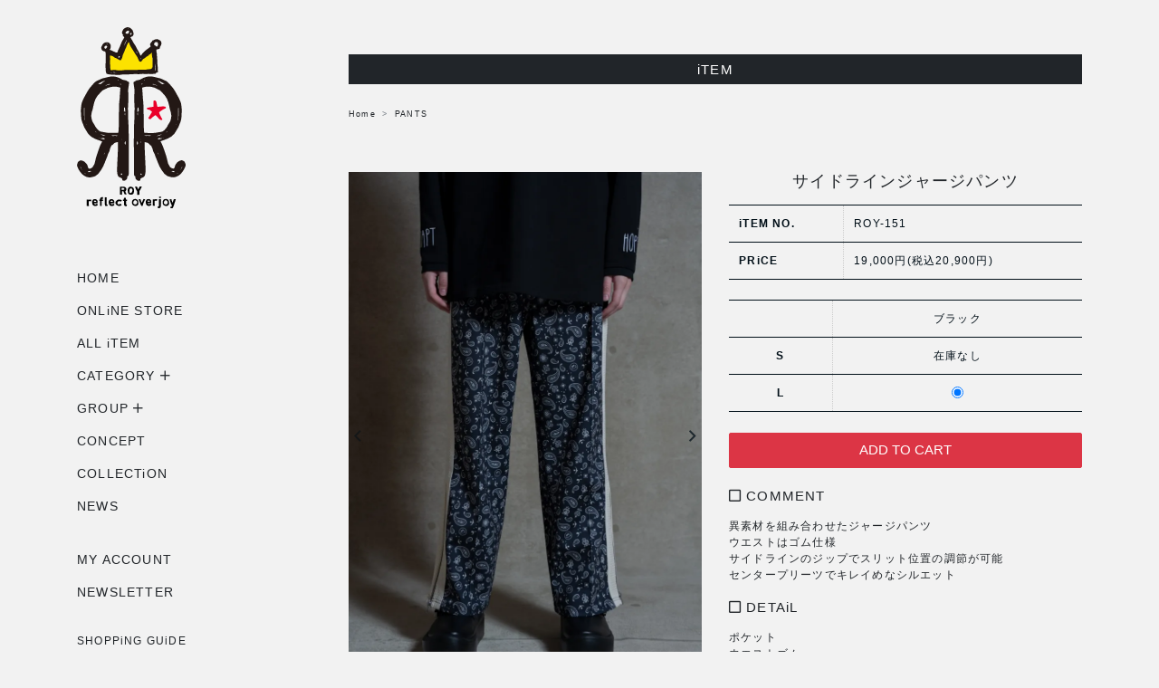

--- FILE ---
content_type: text/html; charset=EUC-JP
request_url: https://royreflectoverjoy.jp/?pid=176119297
body_size: 10097
content:
<!DOCTYPE html PUBLIC "-//W3C//DTD XHTML 1.0 Transitional//EN" "http://www.w3.org/TR/xhtml1/DTD/xhtml1-transitional.dtd">
<html xmlns:og="http://ogp.me/ns#" xmlns:fb="http://www.facebook.com/2008/fbml" xmlns:mixi="http://mixi-platform.com/ns#" xmlns="http://www.w3.org/1999/xhtml" xml:lang="ja" lang="ja" dir="ltr">
<head>
<meta http-equiv="content-type" content="text/html; charset=euc-jp" />
<meta http-equiv="X-UA-Compatible" content="IE=edge,chrome=1" />
<title>サイドラインジャージパンツ - ROY reflect overjoy</title>
<meta name="Keywords" content="サイドラインジャージパンツ,ROY reflect overjoy, LiSA, プロデュースアパレルブランド" />
<meta name="Description" content="ROY reflect overjoy「ロイ リフレクトオーバージョイ」公式オフィシャルサイト。あるべき自分を脱いで、自分らしく着飾った貴方に大きな喜びがありますように。そんな貴方の喜びが、大切な誰かに伝播しますように。" />
<meta name="Author" content="ROY reflect overjoy" />
<meta name="Copyright" content="ROY reflect overjoy" />
<meta http-equiv="content-style-type" content="text/css" />
<meta http-equiv="content-script-type" content="text/javascript" />
<link rel="stylesheet" href="https://img07.shop-pro.jp/PA01455/063/css/3/index.css?cmsp_timestamp=20251225150010" type="text/css" />
<link rel="stylesheet" href="https://img07.shop-pro.jp/PA01455/063/css/3/product.css?cmsp_timestamp=20251225150010" type="text/css" />

<link rel="alternate" type="application/rss+xml" title="rss" href="https://royreflectoverjoy.jp/?mode=rss" />
<link rel="shortcut icon" href="https://img07.shop-pro.jp/PA01455/063/favicon.ico?cmsp_timestamp=20250313171639" />
<script type="text/javascript" src="//ajax.googleapis.com/ajax/libs/jquery/1.7.2/jquery.min.js" ></script>
<meta property="og:title" content="サイドラインジャージパンツ - ROY reflect overjoy" />
<meta property="og:description" content="ROY reflect overjoy「ロイ リフレクトオーバージョイ」公式オフィシャルサイト。あるべき自分を脱いで、自分らしく着飾った貴方に大きな喜びがありますように。そんな貴方の喜びが、大切な誰かに伝播しますように。" />
<meta property="og:url" content="https://royreflectoverjoy.jp?pid=176119297" />
<meta property="og:site_name" content="ROY reflect overjoy" />
<meta property="og:image" content="https://img07.shop-pro.jp/PA01455/063/product/176119297.jpg?cmsp_timestamp=20230821114844"/>
<meta property="og:type" content="product" />
<meta property="product:price:amount" content="20900" />
<meta property="product:price:currency" content="JPY" />
<meta property="product:product_link" content="https://royreflectoverjoy.jp?pid=176119297" />
<link rel="apple-touch-icon" href="https://img21.shop-pro.jp/PA01455/063/etc/apple-touch-icon.png?cmsp_timestamp=20201028133214" />
<meta name="facebook-domain-verification" content="b6p2xt3xjea0i21cm7niu4e9iv9kng" />
<script>
  var Colorme = {"page":"product","shop":{"account_id":"PA01455063","title":"ROY reflect overjoy"},"basket":{"total_price":0,"items":[]},"customer":{"id":null},"inventory_control":"option","product":{"shop_uid":"PA01455063","id":176119297,"name":"\u30b5\u30a4\u30c9\u30e9\u30a4\u30f3\u30b8\u30e3\u30fc\u30b8\u30d1\u30f3\u30c4","model_number":"ROY-151","stock_num":8,"sales_price":19000,"sales_price_including_tax":20900,"variants":[{"id":1,"option1_value":"S","option2_value":"\u30d6\u30e9\u30c3\u30af","title":"S\u3000\u00d7\u3000\u30d6\u30e9\u30c3\u30af","model_number":"","stock_num":0,"option_price":19000,"option_price_including_tax":20900,"option_members_price":19000,"option_members_price_including_tax":20900},{"id":2,"option1_value":"L","option2_value":"\u30d6\u30e9\u30c3\u30af","title":"L\u3000\u00d7\u3000\u30d6\u30e9\u30c3\u30af","model_number":"","stock_num":8,"option_price":19000,"option_price_including_tax":20900,"option_members_price":19000,"option_members_price_including_tax":20900}],"category":{"id_big":2664466,"id_small":0},"groups":[],"members_price":19000,"members_price_including_tax":20900}};

  (function() {
    function insertScriptTags() {
      var scriptTagDetails = [{"src":"https:\/\/checkout-api.worldshopping.jp\/v1\/script?token=royreflectoverjoy_jp","integrity":null}];
      var entry = document.getElementsByTagName('script')[0];

      scriptTagDetails.forEach(function(tagDetail) {
        var script = document.createElement('script');

        script.type = 'text/javascript';
        script.src = tagDetail.src;
        script.async = true;

        if( tagDetail.integrity ) {
          script.integrity = tagDetail.integrity;
          script.setAttribute('crossorigin', 'anonymous');
        }

        entry.parentNode.insertBefore(script, entry);
      })
    }

    window.addEventListener('load', insertScriptTags, false);
  })();
</script>

<script async src="https://www.googletagmanager.com/gtag/js?id=G-1YSXEVVXWR"></script>
<script>
  window.dataLayer = window.dataLayer || [];
  function gtag(){dataLayer.push(arguments);}
  gtag('js', new Date());
  
      gtag('config', 'G-1YSXEVVXWR', (function() {
      var config = {};
      if (Colorme && Colorme.customer && Colorme.customer.id != null) {
        config.user_id = Colorme.customer.id;
      }
      return config;
    })());
  
  </script><script type="text/javascript">
  document.addEventListener("DOMContentLoaded", function() {
    gtag("event", "view_item", {
      currency: "JPY",
      value: Colorme.product.sales_price_including_tax,
      items: [
        {
          item_id: Colorme.product.id,
          item_name: Colorme.product.name
        }
      ]
    });
  });
</script></head>
<body>
<meta name="colorme-acc-payload" content="?st=1&pt=10029&ut=176119297&at=PA01455063&v=20260130005638&re=&cn=04daa8911aa60217ea95cece946e40f9" width="1" height="1" alt="" /><script>!function(){"use strict";Array.prototype.slice.call(document.getElementsByTagName("script")).filter((function(t){return t.src&&t.src.match(new RegExp("dist/acc-track.js$"))})).forEach((function(t){return document.body.removeChild(t)})),function t(c){var r=arguments.length>1&&void 0!==arguments[1]?arguments[1]:0;if(!(r>=c.length)){var e=document.createElement("script");e.onerror=function(){return t(c,r+1)},e.src="https://"+c[r]+"/dist/acc-track.js?rev=3",document.body.appendChild(e)}}(["acclog001.shop-pro.jp","acclog002.shop-pro.jp"])}();</script>
<script>
// viewport
var viewport = document.createElement('meta');
viewport.setAttribute('name', 'viewport');
viewport.setAttribute('content', 'width=device-width,initial-scale=1.0,minimum-scale=1.0,maximum-scale=1.0,user-scalable=no');
document.getElementsByTagName('head')[0].appendChild(viewport);

$(window).on('load',function(){
  $('main').append('<div class="page-footer"><ul class="fnav"><li><a href="https://royreflectoverjoy.jp/?mode=sk#payment">お支払い方法</a></li><li><a href="https://royreflectoverjoy.jp/?mode=sk">配送方法・送料</a></li><li><a href="https://roy-fumoto.shop-pro.jp/customer/inquiries/new">お問い合わせ</a></li><li><a href="https://royreflectoverjoy.jp/?mode=privacy">プライバシーポリシー</a></li><li><a href="https://royreflectoverjoy.jp/?mode=sk#info">特定商取引法に基づく表記</a></li></ul></div>');
});
</script>


<script type="text/javascript">
/* --- price off - 割引率を表示 --- */
$(function() {
  // HTML的にonload属性に対応している要素名の配列
  var STD_ONLOAD_TAGS = [
    'BODY', 'APPLET', 'EMBED', 'FRAMESET', 'IMG', 'LINK', 'SCRIPT', 'STYLE'
  ];
  // onload属性がつけられた要素を選択
  $('[onload]').each(function(){
    // もともとonload属性が無い要素だけを処理
    if($.inArray(this.tagName, STD_ONLOAD_TAGS) < 0) {
      // onloadハンドラを取り出す
      var f = $(this).attr('onload');
      // タイプがfunctionならそのまま呼び出す。そうでないなら
      // 文字列と仮定してevalする無名関数を定義して呼び出す。
      if(typeof(f) == 'function') {
        f.call(this);
      } else {
        (function() {eval(f);}).call(this);
      }
    }
  });
});

function priceoff(id,vTeika,vPrice){
  var teika = vTeika;
  var price = vPrice;

  teika = teika.substring(0,teika.indexOf("円"));
  price = price.substring(0,price.indexOf("円"));

  teika = teika.replace(',','');
  price = price.replace(',','');
  // console.log(price);

  var off = (price) / (teika) * 100;
  off = 100 - off;

  var targetid = '#'+id
  // var offtarget = $(targetid).children('.hanbai');
  var offtarget = $('[id=' + id + '] .hanbai');
  var classname = 'off_'+off;
  $(offtarget).addClass(classname);
}
</script>



<script src="https://kit.fontawesome.com/1bfe862f38.js" crossorigin="anonymous"></script>
<script src="https://kit.fontawesome.com/72f1ffa750.js" crossorigin="anonymous"></script>

<link href="https://file003.shop-pro.jp/PA01455/063/css/app.css" rel="stylesheet">






<div id="app">
  <transition name="fadeInOut">
    <nav id="nav" v-if="menuShow" v-cloak>
      
      <ul class="gnav">
        <li><a href="https://royreflectoverjoy.jp/">HOME</a></li>
        <li><a href="/?mode=f6">ONLiNE STORE</a></li>
        <li><a href="/?mode=srh&amp;cid=&amp;keyword=">ALL iTEM</a></li>

                  <li>
            <a data-toggle="collapse" href="#category_cont" class="collapsed">
              CATEGORY
              <i class="icon fal fa-plus"></i>
              <i class="icon fal fa-minus"></i>
            </a>
            <ul id="category_cont" class="collapse">
                              <li><a href="https://royreflectoverjoy.jp/?mode=cate&cbid=2664465&csid=0">OUTER</a></li>
                              <li><a href="https://royreflectoverjoy.jp/?mode=cate&cbid=2647428&csid=0">TOPS</a></li>
                              <li><a href="https://royreflectoverjoy.jp/?mode=cate&cbid=2664472&csid=0">ONE PiECE</a></li>
                              <li><a href="https://royreflectoverjoy.jp/?mode=cate&cbid=2664482&csid=0">SKiRT</a></li>
                              <li><a href="https://royreflectoverjoy.jp/?mode=cate&cbid=2664466&csid=0">PANTS</a></li>
                              <li><a href="https://royreflectoverjoy.jp/?mode=cate&cbid=2664467&csid=0">BAG</a></li>
                              <li><a href="https://royreflectoverjoy.jp/?mode=cate&cbid=2664483&csid=0">HAT&CAP</a></li>
                              <li><a href="https://royreflectoverjoy.jp/?mode=cate&cbid=2664468&csid=0">ACCESSORiES</a></li>
                              <li><a href="https://royreflectoverjoy.jp/?mode=cate&cbid=2664469&csid=0">GOODS</a></li>
                          </ul>
          </li>
        
                  <li>
            <a data-toggle="collapse" href="#group_cont" class="collapsed">
              GROUP
              <i class="icon fal fa-plus"></i>
              <i class="icon fal fa-minus"></i>
            </a>
            <ul id="group_cont" class="collapse">
                              <li><a href="https://royreflectoverjoy.jp/?mode=grp&gid=2444430">NEW ARRiVAL</a></li>
                              <li><a href="https://royreflectoverjoy.jp/?mode=grp&gid=2444431">ORDER iTEM</a></li>
                              <li><a href="https://royreflectoverjoy.jp/?mode=grp&gid=2444432">SALE iTEM</a></li>
                          </ul>
          </li>
        
        

        <li><a href="/?mode=f1">CONCEPT</a></li>
        <li><a href="/?mode=f2">COLLECTiON</a></li>
        <li><a href="/?mode=f5">NEWS</a></li>
				<!--
        <li><a href="/?mode=f8">購入者特典</a></li>
-->
        <!--
				<li><a href="/?mode=f7" target="_blank">SPECiAL CONTENTS</a></li>
        -->

        <!--
                <li class="hidden-phone"><a href="https://royreflectoverjoy.jp/?mode=rss">RSS</a>&nbsp;/&nbsp;<a href="https://royreflectoverjoy.jp/?mode=atom">ATOM</a></li>
        <li><a href="https://roy-fumoto.shop-pro.jp/customer/newsletter/subscriptions/new">メルマガ登録・解除</a></li>        -->
      </ul>
      <ul class="gnav my-4">
        <li><a href="https://royreflectoverjoy.jp/?mode=myaccount">MY ACCOUNT</a></li>
        <li><a href="https://roy-fumoto.shop-pro.jp/customer/newsletter/subscriptions/new">NEWSLETTER</a></li>      <!--                                    <li><a href="https://royreflectoverjoy.jp/customer/signup/new">SiGNUP</a></li>
                        <li><a href="https://royreflectoverjoy.jp/?mode=login&shop_back_url=https%3A%2F%2Froyreflectoverjoy.jp%2F">LOG iN</a></li>
                  -->
      </ul>
      <ul class="unav">
        <li><a href="/?mode=f3">SHOPPiNG GUiDE</a></li>
        <li><a href="/?mode=f4">FAQ</a></li>
        <li><a href="https://roy-fumoto.shop-pro.jp/customer/inquiries/new">お問い合わせ</a></li>
        <li><a href="https://royreflectoverjoy.jp/?mode=sk#info">特定商取引法に基づく表記</a></li>
        <li><a href="https://royreflectoverjoy.jp/?mode=privacy">プライバシーポリシー</a></li>
      </ul>

      <ul class="gnav mt-3">
        <li>
          <a href="https://royreflectoverjoy.jp/cart/proxy/basket?shop_id=PA01455063&shop_domain=royreflectoverjoy.jp" class="d-flex align-items-center">
            <div class="cart mr-1">
              <img src="https://file003.shop-pro.jp/PA01455/063/img/icon_cart.svg" class="bg d-none d-lg-inline" alt="">
              <img src="https://file003.shop-pro.jp/PA01455/063/img/icon_cart_white.svg" class="bg d-lg-none" alt="">
              <div class="number">0</div>
            </div>
            CART
          </a>
        </li>
        <li>
          <a href="#exampleModal" data-toggle="modal" data-target="#exampleModal" class="d-flex align-items-center">
            <img src="https://file003.shop-pro.jp/PA01455/063/img/icon_seach.svg" class="submit mr-1 d-none d-lg-inline" height="22">
            <img src="https://file003.shop-pro.jp/PA01455/063/img/icon_seach_white.svg" class="submit mr-1 d-lg-none" height="22">
            SEARCH
          </a>
        </li>
      </ul>

      <ul class="snsnav mt-4">
        <li><a href="https://www.instagram.com/royreflectoverjoy.official/" target="_blank"><i class="fab fa-instagram"></i></a></li>
        <li><a href="https://twitter.com/roy_official20" target="_blank"><i class="fa-brands fa-x-twitter"></i></a></li>
        <li><a href="https://www.youtube.com/channel/UCJspnIxRL0XshEqBtz3eOsg" target="_blank"><i class="fab fa-youtube"></i></a></li>
      </ul>
    </nav>
  </transition>

  <div id="snsbtn">
    <ul id="sns">
      <li><a href="https://www.instagram.com/royreflectoverjoy.official/" target="_blank"><i class="fab fa-instagram"></i></a></li>
      <li><a href="https://twitter.com/roy_official20" target="_blank"><i class="fa-brands fa-x-twitter"></i></a></li>
      <li><a href="https://www.youtube.com/channel/UCJspnIxRL0XshEqBtz3eOsg" target="_blank"><i class="fab fa-youtube"></i></a></li>
      <li><a href="https://roy-fumoto.shop-pro.jp/customer/inquiries/new"><i class="fal fa-envelope"></i></a></li>
    </ul>
  </div>
  <div id="toggleBtn" @click="menuShow =! menuShow" :class="{ menuShow: menuShow }"><span></span></div>

  
  <div class="h_control">
    <div class="sm-logo">
      <a href="https://royreflectoverjoy.jp/"><img src="https://file003.shop-pro.jp/PA01455/063/img/logo.svg" alt="ROY reflect overjoy"></a>
    </div>
    <!--
    <form class="search d-none d-lg-flex" action="https://royreflectoverjoy.jp/" method="GET">
      <input type="hidden" name="mode" value="srh" />
      <input type="text" class="s form-control form-control-sm" name="keyword" placeholder="何かお探しですか？">
      <input type="image" class="submit" src="https://file003.shop-pro.jp/PA01455/063/img/icon_seach.svg" alt="送信する">
    </form>
    -->
    <div class="search d-lg-none" data-toggle="modal" data-target="#exampleModal">
      <img src="https://file003.shop-pro.jp/PA01455/063/img/icon_seach.svg" class="submit">
    </div>
    <a href="https://royreflectoverjoy.jp/cart/proxy/basket?shop_id=PA01455063&shop_domain=royreflectoverjoy.jp" class="cart d-lg-none">
      <img src="https://file003.shop-pro.jp/PA01455/063/img/icon_cart.svg" class="bg" alt="">
      <div class="number">0</div>
    </a>
  </div>

  <div class="modal fade" id="exampleModal" tabindex="-1" role="dialog" aria-labelledby="exampleModalLabel" aria-hidden="true">
    <div class="modal-dialog" role="document">
      <div class="modal-content">
        <div class="modal-header">
          <h5 class="modal-title" id="exampleModalLabel">検索</h5>
          <button type="button" class="close" data-dismiss="modal" aria-label="Close">
            <span aria-hidden="true">&times;</span>
          </button>
        </div>
        <div class="modal-body">
          <form class="search" action="https://royreflectoverjoy.jp/" method="GET">
            <input type="hidden" name="mode" value="srh" />
            <input type="text" class="s form-control form-control-sm" name="keyword" placeholder="何かお探しですか？">
            <input type="image" class="submit" src="https://file003.shop-pro.jp/PA01455/063/img/icon_seach.svg" alt="送信する">
          </form>
        </div>
      </div>
    </div>
  </div>





  <div class="container wrap">
    
    <!--
radioボタンの色をprimaryに変更する
$product.regular_price/$product.sales/$product.price
script error[disable_cartin]
-->
<main class="page">

  <div class="page-header">
    <h1 class="title">iTEM</h1>
  </div>
  <nav aria-label="breadcrumb" class="mb-5">
    <ol class="breadcrumb">
      <li class="breadcrumb-item"><a href="https://royreflectoverjoy.jp/">Home</a></li>
              <li class="breadcrumb-item"><a href="?mode=cate&cbid=2664466&csid=0">PANTS</a></li>
                </ol>
      </nav>


    <form name="product_form" method="post" action="https://royreflectoverjoy.jp/cart/proxy/basket/items/add">
  <div class="page-body">
    <div class="row">
      <div class="col-sm-6">

        <div class="item-gallery">
                      <div class="item-gallery-single">
              <img src="https://img07.shop-pro.jp/PA01455/063/product/176119297.jpg?cmsp_timestamp=20230821114844" alt="サイドラインジャージパンツ">
            </div>
          
                                  <div class="item-gallery-single">
              <img src="https://img07.shop-pro.jp/PA01455/063/product/176119297_o1.jpg?cmsp_timestamp=20230821114844" alt="サイドラインジャージパンツ">
            </div>
                                              <div class="item-gallery-single">
              <img src="https://img07.shop-pro.jp/PA01455/063/product/176119297_o2.jpg?cmsp_timestamp=20230821114844" alt="サイドラインジャージパンツ">
            </div>
                                              <div class="item-gallery-single">
              <img src="https://img07.shop-pro.jp/PA01455/063/product/176119297_o3.jpg?cmsp_timestamp=20230821114844" alt="サイドラインジャージパンツ">
            </div>
                                              <div class="item-gallery-single">
              <img src="https://img07.shop-pro.jp/PA01455/063/product/176119297_o4.jpg?cmsp_timestamp=20230821114844" alt="サイドラインジャージパンツ">
            </div>
                                              <div class="item-gallery-single">
              <img src="https://img07.shop-pro.jp/PA01455/063/product/176119297_o5.jpg?cmsp_timestamp=20230821150911" alt="サイドラインジャージパンツ">
            </div>
                                              <div class="item-gallery-single">
              <img src="https://img07.shop-pro.jp/PA01455/063/product/176119297_o6.jpg?cmsp_timestamp=20230821150911" alt="サイドラインジャージパンツ">
            </div>
                                              <div class="item-gallery-single">
              <img src="https://img07.shop-pro.jp/PA01455/063/product/176119297_o7.jpg?cmsp_timestamp=20230821150911" alt="サイドラインジャージパンツ">
            </div>
                                              <div class="item-gallery-single">
              <img src="https://img07.shop-pro.jp/PA01455/063/product/176119297_o8.jpg?cmsp_timestamp=20230821150911" alt="サイドラインジャージパンツ">
            </div>
                                              <div class="item-gallery-single">
              <img src="https://img07.shop-pro.jp/PA01455/063/product/176119297_o9.jpg?cmsp_timestamp=20230821150911" alt="サイドラインジャージパンツ">
            </div>
                                              <div class="item-gallery-single">
              <img src="https://img07.shop-pro.jp/PA01455/063/product/176119297_o10.jpg?cmsp_timestamp=20230821150911" alt="サイドラインジャージパンツ">
            </div>
                                              <div class="item-gallery-single">
              <img src="https://img07.shop-pro.jp/PA01455/063/product/176119297_o11.jpg?cmsp_timestamp=20230821114844" alt="サイドラインジャージパンツ">
            </div>
                                              <div class="item-gallery-single">
              <img src="https://img07.shop-pro.jp/PA01455/063/product/176119297_o12.jpg?cmsp_timestamp=20230821114844" alt="サイドラインジャージパンツ">
            </div>
                                              <div class="item-gallery-single">
              <img src="https://img07.shop-pro.jp/PA01455/063/product/176119297_o13.jpg?cmsp_timestamp=20230821114844" alt="サイドラインジャージパンツ">
            </div>
                                              <div class="item-gallery-single">
              <img src="https://img07.shop-pro.jp/PA01455/063/product/176119297_o14.jpg?cmsp_timestamp=20230824153119" alt="サイドラインジャージパンツ">
            </div>
                                              <div class="item-gallery-single">
              <img src="https://img07.shop-pro.jp/PA01455/063/product/176119297_o15.jpg?cmsp_timestamp=20230824153119" alt="サイドラインジャージパンツ">
            </div>
                                                                                                                                                                                                                                                                                                                                                                                                                                                                                                                                                                                                                                                                                                                                                                                                          </div>
        <div class="item-gallery-nav">
                      <div class="item-gallery-single active" data-nav="1">
              <img src="https://img07.shop-pro.jp/PA01455/063/product/176119297.jpg?cmsp_timestamp=20230821114844" alt="サイドラインジャージパンツ">
            </div>
          
                                  <div class="item-gallery-single" data-nav="2">
              <img src="https://img07.shop-pro.jp/PA01455/063/product/176119297_o1.jpg?cmsp_timestamp=20230821114844" alt="サイドラインジャージパンツ">
            </div>
                                              <div class="item-gallery-single" data-nav="3">
              <img src="https://img07.shop-pro.jp/PA01455/063/product/176119297_o2.jpg?cmsp_timestamp=20230821114844" alt="サイドラインジャージパンツ">
            </div>
                                              <div class="item-gallery-single" data-nav="4">
              <img src="https://img07.shop-pro.jp/PA01455/063/product/176119297_o3.jpg?cmsp_timestamp=20230821114844" alt="サイドラインジャージパンツ">
            </div>
                                              <div class="item-gallery-single" data-nav="5">
              <img src="https://img07.shop-pro.jp/PA01455/063/product/176119297_o4.jpg?cmsp_timestamp=20230821114844" alt="サイドラインジャージパンツ">
            </div>
                                              <div class="item-gallery-single" data-nav="6">
              <img src="https://img07.shop-pro.jp/PA01455/063/product/176119297_o5.jpg?cmsp_timestamp=20230821150911" alt="サイドラインジャージパンツ">
            </div>
                                              <div class="item-gallery-single" data-nav="7">
              <img src="https://img07.shop-pro.jp/PA01455/063/product/176119297_o6.jpg?cmsp_timestamp=20230821150911" alt="サイドラインジャージパンツ">
            </div>
                                              <div class="item-gallery-single" data-nav="8">
              <img src="https://img07.shop-pro.jp/PA01455/063/product/176119297_o7.jpg?cmsp_timestamp=20230821150911" alt="サイドラインジャージパンツ">
            </div>
                                              <div class="item-gallery-single" data-nav="9">
              <img src="https://img07.shop-pro.jp/PA01455/063/product/176119297_o8.jpg?cmsp_timestamp=20230821150911" alt="サイドラインジャージパンツ">
            </div>
                                              <div class="item-gallery-single" data-nav="10">
              <img src="https://img07.shop-pro.jp/PA01455/063/product/176119297_o9.jpg?cmsp_timestamp=20230821150911" alt="サイドラインジャージパンツ">
            </div>
                                              <div class="item-gallery-single" data-nav="11">
              <img src="https://img07.shop-pro.jp/PA01455/063/product/176119297_o10.jpg?cmsp_timestamp=20230821150911" alt="サイドラインジャージパンツ">
            </div>
                                              <div class="item-gallery-single" data-nav="12">
              <img src="https://img07.shop-pro.jp/PA01455/063/product/176119297_o11.jpg?cmsp_timestamp=20230821114844" alt="サイドラインジャージパンツ">
            </div>
                                              <div class="item-gallery-single" data-nav="13">
              <img src="https://img07.shop-pro.jp/PA01455/063/product/176119297_o12.jpg?cmsp_timestamp=20230821114844" alt="サイドラインジャージパンツ">
            </div>
                                              <div class="item-gallery-single" data-nav="14">
              <img src="https://img07.shop-pro.jp/PA01455/063/product/176119297_o13.jpg?cmsp_timestamp=20230821114844" alt="サイドラインジャージパンツ">
            </div>
                                              <div class="item-gallery-single" data-nav="15">
              <img src="https://img07.shop-pro.jp/PA01455/063/product/176119297_o14.jpg?cmsp_timestamp=20230824153119" alt="サイドラインジャージパンツ">
            </div>
                                              <div class="item-gallery-single" data-nav="16">
              <img src="https://img07.shop-pro.jp/PA01455/063/product/176119297_o15.jpg?cmsp_timestamp=20230824153119" alt="サイドラインジャージパンツ">
            </div>
                                                                                                                                                                                                                                                                                                                                                                                                                                                                                                                                                                                                                                                                                                                                                                                                          </div>
        <div class="item-gallery-nav-slick">
                      <div class="item-gallery-single" data-nav="1">
              <img src="https://img07.shop-pro.jp/PA01455/063/product/176119297.jpg?cmsp_timestamp=20230821114844" alt="サイドラインジャージパンツ">
            </div>
          
                                  <div class="item-gallery-single" data-nav="2">
              <img src="https://img07.shop-pro.jp/PA01455/063/product/176119297_o1.jpg?cmsp_timestamp=20230821114844" alt="サイドラインジャージパンツ">
            </div>
                                              <div class="item-gallery-single" data-nav="3">
              <img src="https://img07.shop-pro.jp/PA01455/063/product/176119297_o2.jpg?cmsp_timestamp=20230821114844" alt="サイドラインジャージパンツ">
            </div>
                                              <div class="item-gallery-single" data-nav="4">
              <img src="https://img07.shop-pro.jp/PA01455/063/product/176119297_o3.jpg?cmsp_timestamp=20230821114844" alt="サイドラインジャージパンツ">
            </div>
                                              <div class="item-gallery-single" data-nav="5">
              <img src="https://img07.shop-pro.jp/PA01455/063/product/176119297_o4.jpg?cmsp_timestamp=20230821114844" alt="サイドラインジャージパンツ">
            </div>
                                              <div class="item-gallery-single" data-nav="6">
              <img src="https://img07.shop-pro.jp/PA01455/063/product/176119297_o5.jpg?cmsp_timestamp=20230821150911" alt="サイドラインジャージパンツ">
            </div>
                                              <div class="item-gallery-single" data-nav="7">
              <img src="https://img07.shop-pro.jp/PA01455/063/product/176119297_o6.jpg?cmsp_timestamp=20230821150911" alt="サイドラインジャージパンツ">
            </div>
                                              <div class="item-gallery-single" data-nav="8">
              <img src="https://img07.shop-pro.jp/PA01455/063/product/176119297_o7.jpg?cmsp_timestamp=20230821150911" alt="サイドラインジャージパンツ">
            </div>
                                              <div class="item-gallery-single" data-nav="9">
              <img src="https://img07.shop-pro.jp/PA01455/063/product/176119297_o8.jpg?cmsp_timestamp=20230821150911" alt="サイドラインジャージパンツ">
            </div>
                                              <div class="item-gallery-single" data-nav="10">
              <img src="https://img07.shop-pro.jp/PA01455/063/product/176119297_o9.jpg?cmsp_timestamp=20230821150911" alt="サイドラインジャージパンツ">
            </div>
                                              <div class="item-gallery-single" data-nav="11">
              <img src="https://img07.shop-pro.jp/PA01455/063/product/176119297_o10.jpg?cmsp_timestamp=20230821150911" alt="サイドラインジャージパンツ">
            </div>
                                              <div class="item-gallery-single" data-nav="12">
              <img src="https://img07.shop-pro.jp/PA01455/063/product/176119297_o11.jpg?cmsp_timestamp=20230821114844" alt="サイドラインジャージパンツ">
            </div>
                                              <div class="item-gallery-single" data-nav="13">
              <img src="https://img07.shop-pro.jp/PA01455/063/product/176119297_o12.jpg?cmsp_timestamp=20230821114844" alt="サイドラインジャージパンツ">
            </div>
                                              <div class="item-gallery-single" data-nav="14">
              <img src="https://img07.shop-pro.jp/PA01455/063/product/176119297_o13.jpg?cmsp_timestamp=20230821114844" alt="サイドラインジャージパンツ">
            </div>
                                              <div class="item-gallery-single" data-nav="15">
              <img src="https://img07.shop-pro.jp/PA01455/063/product/176119297_o14.jpg?cmsp_timestamp=20230824153119" alt="サイドラインジャージパンツ">
            </div>
                                              <div class="item-gallery-single" data-nav="16">
              <img src="https://img07.shop-pro.jp/PA01455/063/product/176119297_o15.jpg?cmsp_timestamp=20230824153119" alt="サイドラインジャージパンツ">
            </div>
                                                                                                                                                                                                                                                                                                                                                                                                                                                                                                                                                                                                                                                                                                                                                                                                          </div>
      </div>
      <div class="col-sm-6">
        <div class="item-body">
          <h1 class="item-name">サイドラインジャージパンツ</h1>
          <table class="table item-table mb-4">
                        	<tr><th>iTEM NO.</th><td>ROY-151</td></tr>
            <!--定価
                        	<tr>
                <th>LiST PRiCE</th>

                <td>19,000円(税込20,900円)</td>
              </tr>
            -->
            <tr>
              <th>PRiCE</th>
              <td>
                                                      
                    19,000円(税込20,900円)
                                	              </td>
            </tr>

                      </table>


          
                      <!--
            <table class="table item-table mb-4">
            	<tr>
            	<th>購入数</th>
            	<td>
            		<table>
              		<tr>
                		<td>
                      <input type="text" name="product_num" value="1" style="width: 50px;" />
                		</td>
                		<td>
                  		<div>
                    		<a href="javascript:f_change_num2(document.product_form.product_num,'1',1,8);"><img src="https://img.shop-pro.jp/common/nup.gif"></a>
                    		<a href="javascript:f_change_num2(document.product_form.product_num,'0',1,8);"><img src="https://img.shop-pro.jp/common/ndown.gif"></a>
                  		</div>
                		</td>
                		<td>点</td>
              		</tr>
            		</table>
            	</td>
            	</tr>
            </table>
            -->
            <input type="hidden" name="product_num" value="1">
          
          
          
          <!--
                    	          	・<a href="javascript:gf_OpenNewWindow('?mode=opt&pid=176119297','option','width=600:height=500');">オプションの価格詳細はコチラ</a>
          	                    -->


          
                      <div class="mb-4">
              
              <table id="option_tbl"><tr class="stock_head"><td class="none">&nbsp;</td><th class="cell_1">ブラック</th></tr><tr><th class="cell_1">S</th><td class="cell_2"><span class="table_price">19,000円(税込20,900円)</span><br /><span class="stock_zero">在庫なし</span></td></tr><tr><th class="cell_1">L</th><td class="cell_2"><div><input type="radio" name="option" value="82673585,1,82673586,0" checked="checked" id="1-1" /></div><label for=1-1 style="display:block;"><span class="table_price">19,000円(税込20,900円)</span><br /></label></td></tr></table>
            </div>
          



          
                      <div class="my-4">
            	<div class="button disable_cartin">
                <input type="submit" value="ADD TO CART" class="btn btn-danger btn-block btn-lg">
            	</div>
            </div>
          
          

          
          <p class="stock_error" style="font-weight:bold;color:red;padding:10px 0;display:none;"></p>




          <div class="item-cms">
            <h3>COMMENT</h3>異素材を組み合わせたジャージパンツ<br />
ウエストはゴム仕様<br />
サイドラインのジップでスリット位置の調節が可能<br />
センタープリーツでキレイめなシルエット<br/><br />
<h3>DETAiL</h3>ポケット<br />
ウエストゴム<br />
YKKファスナー<br/><br />
<h3>MATERiAL</h3>本体：ポリエステル95%、ポリウレタン5%<br />
別布：ポリエステル100%<br/>原産国：中国<br/><br />
<h3>MODEL</h3>WOMAN：170cm / SiZE S<br />
MEN：185cm / SiZE L<br />
LiSA：165cm / SiZE S<br/><br />
<h3>ATTENTiON</h3>※製品の特性上、一点一点に微妙な違いがございます。予めご了承ください。 <br />
※商品によって同サイズ同色等の同じアイテムであっても各商品毎に誤差があるため、サイズ表記はあくまでも目安としてご参照ください。<br />
※出来る限り実物と同じ色になるよう努力しておりますが、パソコンモニターの発色の具合によっては実物と色の見た目が異なる場合がございますので、予めご了承ください。 <br />
※商品画像はサンプルのため、色やサイズ、素材の混率等の仕様に変更がある場合がございますので、予めご了承ください。<br />
※生産上の都合によりお届け予定日が前後する場合がございます。予めご了承ください。<br/><br />
<table class="table table-bordered data-table"><tr><th>サイズ (cm)</th><th>総丈</th><th>ウエスト</th><th>裾幅</th></tr><tr><td>S</td><td>105</td><td>34～50</td><td>26</td></tr><tr><td>L</td><td>110</td><td>39～60</td><td>28</td></tr></table><br/>
          </div>
          <p><a href="https://roy-fumoto.shop-pro.jp/customer/products/176119297/inquiries/new">この商品について問い合わせる</a></p>
        </div>
      </div>
    </div>
  </div>
  <input type="hidden" name="user_hash" value="ce08999b651797d396aeeb0d5950151c"><input type="hidden" name="members_hash" value="ce08999b651797d396aeeb0d5950151c"><input type="hidden" name="shop_id" value="PA01455063"><input type="hidden" name="product_id" value="176119297"><input type="hidden" name="members_id" value=""><input type="hidden" name="back_url" value="https://royreflectoverjoy.jp/?pid=176119297"><input type="hidden" name="reference_token" value="73fa505be73649789b4beca9d80db0dd"><input type="hidden" name="shop_domain" value="royreflectoverjoy.jp">
  </form>

  
</main>

<script type="text/javascript">
$("#option_tbl").addClass("table item-table");
</script>

<script type="text/javascript">
function detailPriceoff(vTeika,vPrice){
  var teika = vTeika;
  var price = vPrice;

  teika = teika.substring(0,teika.indexOf("円"));
  price = price.substring(0,price.indexOf("円"));

  teika = teika.replace(',','');
  price = price.replace(',','');
  // console.log(price);

  var off = (price / teika) * 100;
  off = 100 - off;

  var classname = 'off_'+off;
  $('.hanbai').addClass(classname);
}
</script>    

    
    <aside class="sidebar">
      <nav>
        <div id="logo"><a href="https://royreflectoverjoy.jp/"><img src="https://file003.shop-pro.jp/PA01455/063/img/logo.svg" alt="ROY reflect overjoy"></a></div>

        
        <ul class="gnav">
          <li><a href="https://royreflectoverjoy.jp/">HOME</a></li>
          <li><a href="/?mode=f6">ONLiNE STORE</a></li>
          <li><a href="/?mode=srh&amp;cid=&amp;keyword=">ALL iTEM</a></li>

                      <li>
              <a data-toggle="collapse" href="#category_cont" class="collapsed">
                CATEGORY
                <i class="icon fal fa-plus"></i>
                <i class="icon fal fa-minus"></i>
              </a>
              <ul id="category_cont" class="collapse">
                                  <li><a href="https://royreflectoverjoy.jp/?mode=cate&cbid=2664465&csid=0">OUTER</a></li>
                                  <li><a href="https://royreflectoverjoy.jp/?mode=cate&cbid=2647428&csid=0">TOPS</a></li>
                                  <li><a href="https://royreflectoverjoy.jp/?mode=cate&cbid=2664472&csid=0">ONE PiECE</a></li>
                                  <li><a href="https://royreflectoverjoy.jp/?mode=cate&cbid=2664482&csid=0">SKiRT</a></li>
                                  <li><a href="https://royreflectoverjoy.jp/?mode=cate&cbid=2664466&csid=0">PANTS</a></li>
                                  <li><a href="https://royreflectoverjoy.jp/?mode=cate&cbid=2664467&csid=0">BAG</a></li>
                                  <li><a href="https://royreflectoverjoy.jp/?mode=cate&cbid=2664483&csid=0">HAT&CAP</a></li>
                                  <li><a href="https://royreflectoverjoy.jp/?mode=cate&cbid=2664468&csid=0">ACCESSORiES</a></li>
                                  <li><a href="https://royreflectoverjoy.jp/?mode=cate&cbid=2664469&csid=0">GOODS</a></li>
                              </ul>
            </li>
          
                      <li>
              <a data-toggle="collapse" href="#group_cont" class="collapsed">
                GROUP
                <i class="icon fal fa-plus"></i>
                <i class="icon fal fa-minus"></i>
              </a>
              <ul id="group_cont" class="collapse">
                                  <li><a href="https://royreflectoverjoy.jp/?mode=grp&gid=2444430">NEW ARRiVAL</a></li>
                                  <li><a href="https://royreflectoverjoy.jp/?mode=grp&gid=2444431">ORDER iTEM</a></li>
                                  <li><a href="https://royreflectoverjoy.jp/?mode=grp&gid=2444432">SALE iTEM</a></li>
                              </ul>
            </li>
          
          

          <li><a href="/?mode=f1">CONCEPT</a></li>
          <li><a href="/?mode=f2">COLLECTiON</a></li>
          <li><a href="/?mode=f5">NEWS</a></li>
					<!--
          <li><a href="/?mode=f8">購入者特典</a></li>
-->
          <!--
  				<li><a href="/?mode=f7" target="_blank">SPECiAL CONTENTS</a></li>
          -->

          <!--
                    <li class="hidden-phone"><a href="https://royreflectoverjoy.jp/?mode=rss">RSS</a>&nbsp;/&nbsp;<a href="https://royreflectoverjoy.jp/?mode=atom">ATOM</a></li>
          <li><a href="https://roy-fumoto.shop-pro.jp/customer/newsletter/subscriptions/new">メルマガ登録・解除</a></li>          -->
        </ul>
        <ul class="gnav my-4">
          <li><a href="https://royreflectoverjoy.jp/?mode=myaccount">MY ACCOUNT</a></li>
          <li><a href="https://roy-fumoto.shop-pro.jp/customer/newsletter/subscriptions/new">NEWSLETTER</a></li>        <!--                                          <li><a href="https://royreflectoverjoy.jp/customer/signup/new">SiGNUP</a></li>
                            <li><a href="https://royreflectoverjoy.jp/?mode=login&shop_back_url=https%3A%2F%2Froyreflectoverjoy.jp%2F">LOG iN</a></li>
                      -->
        </ul>
        <ul class="unav">
          <li><a href="/?mode=f3">SHOPPiNG GUiDE</a></li>
          <li><a href="/?mode=f4">FAQ</a></li>
          <!--
          <li><a href="https://roy-fumoto.shop-pro.jp/customer/inquiries/new">お問い合わせ</a></li>
          <li><a href="https://royreflectoverjoy.jp/?mode=sk#info">特定商取引法に基づく表記</a></li>
          <li><a href="https://royreflectoverjoy.jp/?mode=privacy">プライバシーポリシー</a></li>
          -->
        </ul>

        <ul class="gnav mt-3">
          <li>
            <a href="https://royreflectoverjoy.jp/cart/proxy/basket?shop_id=PA01455063&shop_domain=royreflectoverjoy.jp" class="d-flex align-items-center">
              <div class="cart mr-1">
                <img src="https://file003.shop-pro.jp/PA01455/063/img/icon_cart.svg" class="bg d-none d-lg-inline" alt="">
                <img src="https://file003.shop-pro.jp/PA01455/063/img/icon_cart_white.svg" class="bg d-lg-none" alt="">
                <div class="number">0</div>
              </div>
              CART
            </a>
          </li>
          <li>
            <a href="#exampleModal" data-toggle="modal" data-target="#exampleModal" class="d-flex align-items-center">
              <img src="https://file003.shop-pro.jp/PA01455/063/img/icon_seach.svg" class="submit mr-1 d-none d-lg-inline" height="22">
              <img src="https://file003.shop-pro.jp/PA01455/063/img/icon_seach_white.svg" class="submit mr-1 d-lg-none" height="22">
              SEARCH
            </a>
          </li>
        </ul>

        <ul class="snsnav mt-4">
          <li><a href="https://www.instagram.com/royreflectoverjoy.official/" target="_blank"><i class="fab fa-instagram"></i></a></li>
          <li><a href="https://twitter.com/roy_official20" target="_blank"><i class="fa-brands fa-x-twitter"></i></a></li>
          <li><a href="https://www.youtube.com/channel/UCJspnIxRL0XshEqBtz3eOsg" target="_blank"><i class="fab fa-youtube"></i></a></li>
        </ul>

      </nav>
    </aside>
  </div>

  
  <footer id="footer">
    &#169;2020 ROY REFLECT OVERJOY.
  </footer>
</div>


<script src="https://code.jquery.com/jquery-3.4.1.slim.min.js" integrity="sha384-J6qa4849blE2+poT4WnyKhv5vZF5SrPo0iEjwBvKU7imGFAV0wwj1yYfoRSJoZ+n" crossorigin="anonymous"></script>
<script src="https://cdnjs.cloudflare.com/ajax/libs/popper.js/1.14.7/umd/popper.min.js" integrity="sha384-UO2eT0CpHqdSJQ6hJty5KVphtPhzWj9WO1clHTMGa3JDZwrnQq4sF86dIHNDz0W1" crossorigin="anonymous"></script>
<script src="https://stackpath.bootstrapcdn.com/bootstrap/4.3.1/js/bootstrap.min.js" integrity="sha384-JjSmVgyd0p3pXB1rRibZUAYoIIy6OrQ6VrjIEaFf/nJGzIxFDsf4x0xIM+B07jRM" crossorigin="anonymous"></script>
<script type="text/javascript" src="https://cdn.jsdelivr.net/npm/slick-carousel@1.8.1/slick/slick.min.js"></script>
<script src="https://cdn.jsdelivr.net/npm/vue@2.6.12"></script>
<script src="https://cdn.jsdelivr.net/npm/vue-scrollto@2.20.0"></script>
<script src="https://file003.shop-pro.jp/PA01455/063/js/app.js"></script>
<script>
// YouTube APIの読み込み
var tag = document.createElement('script');
tag.src = "https://www.youtube.com/iframe_api";
var firstScriptTag = document.getElementsByTagName('script')[0];
firstScriptTag.parentNode.insertBefore(tag, firstScriptTag);

//iframe player APIコードを非同期で読み込みます。
var player;

function onYouTubeIframeAPIReady() {
  player = new YT.Player('yt_player', {
    //YouTUbeの動画IDを入れる
    videoId: '8Bfo45Wbumc',
    //オプションを設定する場所
    playerVars: {
      playsinline: 1,
      loop: 1,
      rel: 0, // 関連動画の非表示
      controls: 0, // 動画プレーヤーのコントロール非表示
      showinfo: 0,
    },

    events: {
      'onReady': onPlayerReady,
      'onStateChange': onPlayerStateChange
    }
  });
  player_pc = new YT.Player('yt_player_pc', {
    //YouTUbeの動画IDを入れる
    videoId: '8Bfo45Wbumc',
    //オプションを設定する場所
    playerVars: {
      playsinline: 1,
      loop: 1,
      rel: 0, // 関連動画の非表示
      controls: 0, // 動画プレーヤーのコントロール非表示
      showinfo: 0,
    },

    events: {
      'onReady': onPlayerReady,
      'onStateChange': onPlayerStateChange
    }
  });
}

//プレーヤの準備完了後に呼び出す関数
function onPlayerReady(event) {
  event.target.mute(); //ミュートにしないとスマホで再生されない
  event.target.playVideo(); //ビデオを再生
}
var done = false;

function onPlayerStateChange(event) {
  var ytStatus = event.target.getPlayerState();
  if (ytStatus == YT.PlayerState.ENDED) {
    event.target.mute(); //ミュートにしないとスマホで再生されない
    event.target.playVideo(); //ビデオを再生
  }
}
</script>
<script type="text/javascript" src="https://royreflectoverjoy.jp/js/cart.js" ></script>
<script type="text/javascript" src="https://royreflectoverjoy.jp/js/async_cart_in.js" ></script>
<script type="text/javascript" src="https://royreflectoverjoy.jp/js/product_stock.js" ></script>
<script type="text/javascript" src="https://royreflectoverjoy.jp/js/js.cookie.js" ></script>
<script type="text/javascript" src="https://royreflectoverjoy.jp/js/favorite_button.js" ></script>
</body></html>

--- FILE ---
content_type: text/css
request_url: https://img07.shop-pro.jp/PA01455/063/css/3/index.css?cmsp_timestamp=20251225150010
body_size: 1978
content:
a#175366465 {
  display:none !important;
}

body {
  background-color: #F2F2F2 !important;
}

/* f8: 購入者特典 */
.page-free-present .cms .img {
  padding: 0 10%;
  margin-bottom: 60px;
}
@media (max-width: 768px) {
  .page-free-present .cms .img {
    padding: 0 0;
  }
}

/* f2: COLLECTiON */
.page-free-collection .slick-track {
  display: flex;
  align-items: center;
  justify-content: center;
}


/* Update CSS Overwrite */
#nav {
  padding-bottom: 60px !important;
  height: 100% !important;
}
.h_control .sm-logo {
 z-index: 1 !important;
 width: auto !important;
 height: auto !important;
 top: 50% !important;
 left: 50% !important;
 transform: translate(-50%,-50%);
}

.h_control .sm-logo {
    position: absolute;
    top: 50%;
    left: 50%;
    z-index: 1;
    /* width: 100%; */
    /* height: 100%; */
    display: flex;
    justify-content: center;
    align-items: center;
    transform: translate(-50%,-50%);
}

.sidebar .unav {
  display: block !important;
}



/* --- price off - 割引率を表示 --- */
.price.hanbai:after {
  margin-left: 5px;
}
.price.hanbai.off_5:after { content: '5%OFF'; }
.price.hanbai.off_10:after { content: '10%OFF'; }
.price.hanbai.off_15:after { content: '15%OFF'; }
.price.hanbai.off_20:after { content: '20%OFF'; }
.price.hanbai.off_25:after { content: '25%OFF'; }
.price.hanbai.off_30:after { content: '30%OFF'; }
.price.hanbai.off_35:after { content: '35%OFF'; }
.price.hanbai.off_40:after { content: '40%OFF'; }
.price.hanbai.off_45:after { content: '45%OFF'; }
.price.hanbai.off_50:after { content: '50%OFF'; }
.price.hanbai.off_55:after { content: '55%OFF'; }
.price.hanbai.off_60:after { content: '60%OFF'; }
.price.hanbai.off_65:after { content: '65%OFF'; }
.price.hanbai.off_70:after { content: '70%OFF'; }
.price.hanbai.off_75:after { content: '75%OFF'; }
.price.hanbai.off_80:after { content: '80%OFF'; }
.price.hanbai.off_85:after { content: '85%OFF'; }
.price.hanbai.off_90:after { content: '90%OFF'; }
.price.hanbai.off_95:after { content: '95%OFF'; }


.page-free-collection .row {
  margin: -15px;
}
.page-free-collection .row .column {
  padding: 15px;
}


--- FILE ---
content_type: text/css
request_url: https://img07.shop-pro.jp/PA01455/063/css/3/product.css?cmsp_timestamp=20251225150010
body_size: 982
content:
.item-table th,
.item-table td {
  border-right: 1px dotted #ccc;
}
.item-table th:last-child,
.item-table td:last-child {
  border-right: 0;
}

#option_tbl th,
#option_tbl td {
  vertical-align: middle;
}

#option_tbl .cell_1 {
  font-weight: bold;
}

#option_tbl .cell_1,
#option_tbl .cell_2 {
  text-align: center;
}

/* 商品オプションの表形式表示から金額を非表示 */
#option_tbl .cell_2 span {
  display: block;
}
#option_tbl .cell_2 .table_price,
#option_tbl .cell_2 br {
  display: none !important;
}
#option_tbl .cell_2 label {
  margin-bottom: 0;
}


.caution {
  background-color: #eee;
  padding: 15px;
  font-size: 14px;
  display: none;
}

.caution.caution1 {
  display: none;
}
.caution.caution2,
.caution.caution3 {
  display: block;
}

.red {
  color: #c30e2e;
}

.hl {
  color: #c30e2e;
  font-size: 16px;
  margin-bottom: 10px;
}

.text {
  color: #555;
  font-size: 12px;
  margin-bottom: 10px;
}

.text2 {
  color: #555;
  font-size: 13px;
  margin-bottom: 10px;
}

.note {
  color: #999;
  font-size: 11px;
  line-height: 130%;
}

/* ADD 220531 */
#option_tbl .stock_head .cell_1 {
  font-weight: normal;
}

--- FILE ---
content_type: image/svg+xml
request_url: https://file003.shop-pro.jp/PA01455/063/img/icon_cart_white.svg
body_size: 494
content:
<svg xmlns="http://www.w3.org/2000/svg" viewBox="0 0 24.44 28.53"><defs><style>.a{fill:#fff;}</style></defs><path class="a" d="M24.36,22.43l-1.6-10.6a4.73,4.73,0,0,0-4.48-4h-.7C17.51,3.47,15.14,0,12.21,0S6.92,3.47,6.86,7.78H6.15a4.72,4.72,0,0,0-4.47,4.05L.08,22.43a5.81,5.81,0,0,0,1.17,4.69,3.92,3.92,0,0,0,3,1.41H20.18a3.89,3.89,0,0,0,3-1.41A5.85,5.85,0,0,0,24.36,22.43ZM12.21,1.11c2.32,0,4.21,3,4.27,6.67H8C8,4.08,9.91,1.11,12.21,1.11ZM22.34,26.4a2.78,2.78,0,0,1-2.16,1H4.25a2.79,2.79,0,0,1-2.16-1,4.81,4.81,0,0,1-.91-3.81L2.78,12A3.58,3.58,0,0,1,6.15,8.89H18.28A3.58,3.58,0,0,1,21.65,12l1.61,10.59A4.81,4.81,0,0,1,22.34,26.4Z"/></svg>

--- FILE ---
content_type: image/svg+xml
request_url: https://file003.shop-pro.jp/PA01455/063/img/logo.svg
body_size: 14799
content:
<svg xmlns="http://www.w3.org/2000/svg" viewBox="0 0 81.91 136.37"><defs><style>.cls-1{fill:#fce200;}.cls-1,.cls-2,.cls-3,.cls-4{fill-rule:evenodd;}.cls-2{fill:#231815;}.cls-3{fill:#ea0029;}</style></defs><g id="レイヤー_2" data-name="レイヤー 2"><g id="レイヤー_1-2" data-name="レイヤー 1"><polygon class="cls-1" points="24.34 20.04 24.92 33.12 57.61 32.26 56.7 18.43 47.7 25.19 38.84 9.63 32.44 24.05 24.34 20.04"/><path class="cls-2" d="M38.73,111.84a2.14,2.14,0,0,0-.47.16.7.7,0,0,0-.27.35,10,10,0,0,0-.1,1.09,1.61,1.61,0,0,1-.61,1.15,2.82,2.82,0,0,0-.45.38,1.74,1.74,0,0,1-1.41.57,3.26,3.26,0,0,1-.52-.05.75.75,0,0,1-.72-.69c0-.33,0-.72-.33-1a3.41,3.41,0,0,0-.57-.36,11.36,11.36,0,0,1-1.58-.74,2.66,2.66,0,0,1-.86-1.07,7.59,7.59,0,0,1-.56-3.21c0-1,0-1.94,0-2.92s.08-1.75.11-2.64.07-1.56.11-2.34c.11-2.32.23-4.64.32-7,0-1.31,0-2.61.07-3.92,0-.77,0-1.53.06-2.28a7.49,7.49,0,0,0-.06-.88,19.68,19.68,0,0,0-2.16.5,4.33,4.33,0,0,0-1.66,1.41c-.1.11-.21.31-.32.31-.74.06-.86.72-1.13,1.2s-.32.85-.54,1.26a3.69,3.69,0,0,0-.38,1.29A3.74,3.74,0,0,1,24.12,94,10,10,0,0,0,23,96.8a9.35,9.35,0,0,1-.71,1.77c-.17.41-.32.83-.49,1.25s-.31.75-.47,1.13-.21.62-.33.93-.35.72-.52,1.1-.22.61-.35.91a7.3,7.3,0,0,1-.38.85c-.39.72-.8,1.43-1.21,2.13a6.26,6.26,0,0,1-.46.75c-.62.85-1.25,1.69-1.88,2.54a1.86,1.86,0,0,1-.23.26c-.67.51-1.31,1-2,1.51a3.79,3.79,0,0,1-1.14.46c-.5.17-1,.28-1.51.42a6.84,6.84,0,0,1-4-.13,10,10,0,0,1-3.42-2.07,2.3,2.3,0,0,1-.39-.43c-.33-.41-.64-.82-1-1.23a14,14,0,0,1-2-3.48,3.39,3.39,0,0,1-.38-2.26c.1-.32.21-.62.33-.93,0-.09.11-.18.11-.27,0-.56.45-.84.84-1.13a1,1,0,0,0,.2-.12A2.38,2.38,0,0,1,4,100.47a5,5,0,0,1,2.05,1.1A10.82,10.82,0,0,1,7.36,103a4.29,4.29,0,0,1,.79,1.86A3.91,3.91,0,0,0,8.57,106a.81.81,0,0,0,.86.48,2.31,2.31,0,0,0,1.32-.41c.13-.11.3-.17.44-.27a2.75,2.75,0,0,0,.68-.63c.47-.72.88-1.48,1.3-2.23a2.11,2.11,0,0,0,.19-.55c.26-1.1.54-2.2.77-3.3A31.59,31.59,0,0,1,15.39,95c.29-.8.53-1.62.81-2.43.12-.36.26-.7.37-1a27.26,27.26,0,0,1,1.81-4.36c.11-.18.22-.36.33-.56s.19-.41.32-.66c-.35-.11-.65-.21-.93-.32-1.59-.59-3.22-1.08-4.75-1.79a12.83,12.83,0,0,1-4.68-3.42,15.69,15.69,0,0,1-1.32-2.06c-.39-.61-.76-1.24-1.14-1.84A9.35,9.35,0,0,1,5,74.13,24,24,0,0,0,4,71.6a11.46,11.46,0,0,1-.83-3.93c-.07-1.17-.08-2.34-.18-3.51a15.26,15.26,0,0,1,.07-3.31c.07-.69.13-1.36.19-2a9.66,9.66,0,0,1,.91-3.29c.44-1,.88-2,1.36-2.89.31-.61.76-1.15,1-1.78a39.59,39.59,0,0,1,2.54-4.31,9.67,9.67,0,0,1,1.12-1.43c.72-.85,1.42-1.7,2.17-2.51A14.21,14.21,0,0,1,14,41.05a6.35,6.35,0,0,1,1.31-.77c.84-.4,1.73-.72,2.54-1.18a8.68,8.68,0,0,1,2.71-.87c1-.19,1.93-.47,2.89-.69a13,13,0,0,1,6.26-.1,15.58,15.58,0,0,1,4.49,2,5.24,5.24,0,0,0,1.73.43c.4.09.8.15,1.18.26a1.1,1.1,0,0,1,.5.3,2,2,0,0,0,.89.53c.64.16.86.54.78,1.22-.14,1-.3,2-.44,2.95-.1.79-.23,1.57-.26,2.37,0,.59.07,1.19.09,1.79,0,.36,0,.73,0,1.1,0,.61.08,1.24.1,1.86s0,1.08,0,1.63c0,1.07-.07,2.15-.12,3.21-.06,1.41-.17,2.8-.2,4.19,0,1.05.09,2.1.12,3.15s0,2.19,0,3.28c0,.93.09,1.87.12,2.8,0,.3,0,.62,0,.92.07,1.05.17,2.09.23,3.13a15.5,15.5,0,0,1-.05,1.93A31.24,31.24,0,0,0,39,80.06c.07,1.25,0,2.5.09,3.74.16,1.94,0,3.86,0,5.79,0,1.71-.06,3.4-.08,5.09,0,1.2,0,2.42,0,3.62s0,2.54,0,3.8c0,1.06,0,2.11,0,3.16,0,1.76,0,3.51,0,5.27A9.66,9.66,0,0,1,38.73,111.84ZM3.57,107c0,.37,0,.37.37.48-.13-.15-.26-.31-.38-.47-.37-.86-.72-1.73-1.08-2.58A3.74,3.74,0,0,0,3.57,107Zm27.66-27.6c.09-1.48.22-2.89.26-4.28.05-2,0-4,.06-6,0-1.09,0-2.19.06-3.28l.12-5.21c0-1,0-2.06.07-3.09.1-1.4.28-2.79.4-4.2.08-1.09.11-2.18.19-3.27.09-1.34.22-2.69.32-4a.64.64,0,0,0-.55-.75,8.17,8.17,0,0,1-1-.22,10.12,10.12,0,0,0-3.28-.36,22.78,22.78,0,0,0-2.72.37,6.21,6.21,0,0,1-.9.28,4.07,4.07,0,0,0-1.77.65c-.71.39-1.47.7-2.2,1.08s-1.28.48-1.64,1.14a1.72,1.72,0,0,1-.34.32,7.15,7.15,0,0,0-.87.87A18.81,18.81,0,0,1,16,51.07a7.53,7.53,0,0,0-.8,1c-.2.3-.37.64-.58.93a5.24,5.24,0,0,0-1,2.08,1.81,1.81,0,0,1-.1.27A13.91,13.91,0,0,0,13,56.73c-.19.61-.29,1.25-.43,1.88a9.65,9.65,0,0,0-.33,1.23,14.88,14.88,0,0,1-.69,2.95A7.21,7.21,0,0,0,11,64.93c0,.19-.09.38-.12.58a8.17,8.17,0,0,0-.11,1.31A11.23,11.23,0,0,0,11,68.55a10.5,10.5,0,0,0,.53,2.09,19.58,19.58,0,0,0,1.2,2.13,6.42,6.42,0,0,1,.83,1.37A3.58,3.58,0,0,0,14,75a16.13,16.13,0,0,0,2.12,2.55,4.79,4.79,0,0,0,2.95,1.29,10.2,10.2,0,0,1,1.44.21,22.62,22.62,0,0,0,4,.54c1,0,2.07,0,3.11,0,.79,0,1.6,0,2.4-.07C30.4,79.54,30.77,79.45,31.23,79.38ZM19.12,41.58a7.11,7.11,0,0,0,2.15-1.27,10.27,10.27,0,0,0-1.57.38,3,3,0,0,0-.89.38,7.15,7.15,0,0,1-1.7.91,3.37,3.37,0,0,0-1.33.68,2.17,2.17,0,0,1,1.45.23.51.51,0,0,0,.43,0c.55-.32,1.1-.66,1.64-1ZM5.85,70.41a1.88,1.88,0,0,0,0-.4,21.51,21.51,0,0,1-.22-3.5c.05-1.67,0-3.35,0-5,0-.39-.08-.79-.13-1.19a1.59,1.59,0,0,0-.13.69c0,.79-.12,1.55-.15,2.33s0,1.29.07,1.93.08,1.35.13,2,.11,1.21.11,1.8A3.36,3.36,0,0,0,5.85,70.41Zm30.3-6.5.12,0a2.51,2.51,0,0,0,0-.27c0-.6,0-1.2,0-1.8,0-.32,0-.62-.07-.93a.47.47,0,0,0-.5-.46c-.29,0-.24.26-.25.48,0,.69,0,1.37-.05,2.08C35.88,63.08,36,63.54,36.15,63.91ZM17.71,83.66a.19.19,0,0,1-.05.09c.19.07.38.16.57.21.61.15,1.21.27,1.82.41s.67,0,.95-.45a2,2,0,0,0-1.75-.41Zm-.17-3.21,2,1a4.08,4.08,0,0,0,2.16.33A25.85,25.85,0,0,0,17.54,80.45Zm19.22,5.31h-.11a1.2,1.2,0,0,1-.18.26,1.82,1.82,0,0,0-.34,2,.49.49,0,0,0,.32.27.42.42,0,0,0,.28-.31C36.76,87.22,36.75,86.49,36.76,85.76Zm-26,22.57a3.54,3.54,0,0,0-2.56.27c.32.09.32.53.71.48A4.61,4.61,0,0,0,10.77,108.33ZM26.28,81.47a.71.71,0,0,1,0,.15,2,2,0,0,0,1.5.2,2.56,2.56,0,0,1,1.5,0,2.33,2.33,0,0,0,1.78-.34ZM25,43l-.44-.37-3.05,1.2s0,.09.05.13Zm8.31,68.28.8-.44c0-.27-.05-.49-.06-.69-.33,0-.6.06-.93.11C33.13,110.59,33.18,110.91,33.26,111.28Zm2.85-47.2c0,.36,0,.6-.07.83s-.06.5-.08.76,0,.48.23.67A4.59,4.59,0,0,0,36.11,64.08ZM33.26,42.71l-.94,0,.7.71C33.1,43.15,33.16,43,33.26,42.71ZM20.84,94.58l-.17,0c-.15.48-.29,1-.45,1.46A2.64,2.64,0,0,0,20.84,94.58Zm12.78-8.81-.08,0c0,.45,0,.92,0,1.37h.06C33.59,86.67,33.61,86.22,33.62,85.77ZM14,78.88l.76.31-.09,0-.6-.84C14.09,78.57,14.06,78.71,14,78.88Zm-8.24,31a1,1,0,0,0,.65.56C6.28,110,6.26,110,5.8,109.87Zm25.57-70c-.23-.18-.39-.32-.66,0C30.91,40,31.07,40.09,31.37,39.86Zm2.3,44.78h.1l0-.43h-.11C33.64,84.35,33.65,84.49,33.67,84.64ZM16.39,83.1a1.12,1.12,0,0,0-.05.13l.51.25s0-.09,0-.13ZM7,73.31c.06,0,.11.13.17.18l.19-.14s-.07-.12-.09-.12A1.2,1.2,0,0,0,7,73.31Z"/><path class="cls-2" d="M43,110.53c0-1.75,0-3.5,0-5.26v-3.16c0-1.27,0-2.53,0-3.8s0-2.42,0-3.62c0-1.69-.1-3.39-.08-5.09,0-1.93-.12-3.86,0-5.79.1-1.24,0-2.5.09-3.74a33.45,33.45,0,0,0,0-3.61,17.89,17.89,0,0,1,0-1.94c0-1,.15-2.08.23-3.13,0-.3,0-.61,0-.92,0-.93.09-1.87.11-2.8,0-1.09,0-2.19,0-3.28s.13-2.09.11-3.14c0-1.41-.13-2.79-.2-4.19,0-1.07-.08-2.15-.11-3.22,0-.55,0-1.09,0-1.64s.09-1.23.11-1.85c0-.37,0-.74,0-1.11a17.7,17.7,0,0,0,.1-1.78c0-.79-.16-1.59-.28-2.38-.12-1-.29-2-.41-2.95a.94.94,0,0,1,.77-1.21,1.8,1.8,0,0,0,.88-.53,1.09,1.09,0,0,1,.49-.3c.4-.11.8-.17,1.2-.26a5.85,5.85,0,0,0,1.73-.42,15.22,15.22,0,0,1,4.49-2,13.08,13.08,0,0,1,6.25.1c1,.22,1.92.49,2.9.69a9,9,0,0,1,2.7.87c.81.46,1.71.78,2.55,1.18a6.62,6.62,0,0,1,1.31.77,17.07,17.07,0,0,1,1.64,1.54c.75.83,1.45,1.68,2.16,2.52a9.17,9.17,0,0,1,1.14,1.43,41.42,41.42,0,0,1,2.54,4.32c.25.62.7,1.16,1,1.77.48.94.94,1.92,1.38,2.89a10.12,10.12,0,0,1,.9,3.29c.06.68.1,1.36.19,2a15.44,15.44,0,0,1,.06,3.33c-.1,1.17-.11,2.33-.17,3.49a12.06,12.06,0,0,1-.83,3.94,25.35,25.35,0,0,0-1,2.53,9.55,9.55,0,0,1-1.19,2.34c-.38.6-.75,1.23-1.13,1.84a16.86,16.86,0,0,1-1.33,2.06,13,13,0,0,1-4.67,3.43c-1.54.7-3.17,1.2-4.75,1.79-.29.11-.58.19-.93.31.12.26.22.46.33.67l.31.55a25.53,25.53,0,0,1,1.81,4.36c.11.36.27.69.38,1.05.27.81.51,1.62.8,2.44a31.93,31.93,0,0,1,1.26,4.07c.24,1.11.51,2.2.77,3.3a1.73,1.73,0,0,0,.2.55c.43.75.83,1.51,1.28,2.23a3.24,3.24,0,0,0,.7.62c.13.11.31.17.44.28a2.31,2.31,0,0,0,1.31.41.79.79,0,0,0,.86-.48,3.9,3.9,0,0,0,.42-1.08,4,4,0,0,1,.8-1.87,10.74,10.74,0,0,1,1.26-1.43,5.32,5.32,0,0,1,2-1.11,2.4,2.4,0,0,1,2.48.31c.06,0,.13.07.2.12.39.28.8.56.84,1.12a1.23,1.23,0,0,0,.12.26c.12.32.23.62.33.93a3.34,3.34,0,0,1-.39,2.28,13.78,13.78,0,0,1-2,3.47c-.34.4-.66.82-1,1.23a2,2,0,0,1-.38.44,10.14,10.14,0,0,1-3.43,2.06,6.94,6.94,0,0,1-4,.13c-.51-.15-1-.26-1.52-.42a4,4,0,0,1-1.14-.46c-.68-.46-1.33-1-2-1.51a1.18,1.18,0,0,1-.24-.26c-.62-.85-1.25-1.7-1.87-2.53-.17-.25-.32-.49-.47-.76-.4-.7-.82-1.41-1.2-2.12a7.2,7.2,0,0,1-.39-.85c-.13-.31-.23-.62-.35-.92s-.35-.73-.51-1.11-.22-.62-.34-.92-.31-.75-.47-1.13-.31-.84-.48-1.25a9.39,9.39,0,0,1-.72-1.77A9.63,9.63,0,0,0,57.78,94a3.76,3.76,0,0,1-.56-1.52,3.29,3.29,0,0,0-.38-1.27c-.21-.42-.32-.87-.54-1.27s-.38-1.14-1.13-1.2c-.11,0-.22-.2-.32-.31A4.42,4.42,0,0,0,53.19,87c-.67-.23-1.39-.33-2.17-.51,0,.36-.05.62,0,.88,0,.76,0,1.53.06,2.29,0,1.31,0,2.61.07,3.92.09,2.33.21,4.65.32,7,0,.77.07,1.56.1,2.35s.1,1.75.11,2.63,0,2,0,2.92a7.88,7.88,0,0,1-.57,3.21,2.5,2.5,0,0,1-.86,1.07,9.56,9.56,0,0,1-1.58.74c-.2.1-.38.24-.57.36-.35.23-.27.61-.32,1a.75.75,0,0,1-.73.69,4.8,4.8,0,0,1-.52,0,1.75,1.75,0,0,1-1.41-.57,2.54,2.54,0,0,0-.44-.37,1.66,1.66,0,0,1-.62-1.16,10,10,0,0,0-.09-1.09.61.61,0,0,0-.28-.34,1.64,1.64,0,0,0-.46-.17A7.39,7.39,0,0,1,43,110.53Zm36.45-6.12L78.34,107c-.11.16-.25.31-.37.47.33-.11.33-.11.36-.48A3.73,3.73,0,0,0,79.43,104.41ZM51.9,79.57c.8,0,1.6.06,2.4.07,1,0,2.07,0,3.11,0a23.34,23.34,0,0,0,4-.54,12.06,12.06,0,0,1,1.45-.21A4.68,4.68,0,0,0,65.8,77.6,15.2,15.2,0,0,0,67.91,75a2.82,2.82,0,0,0,.45-.88,5.69,5.69,0,0,1,.83-1.38,17.86,17.86,0,0,0,1.2-2.13,12.31,12.31,0,0,0,.53-2.09,14.27,14.27,0,0,0,.23-1.74A8.51,8.51,0,0,0,71,65.51c0-.19-.1-.37-.11-.57a7.61,7.61,0,0,0-.52-2.14,15.74,15.74,0,0,1-.7-3,8.9,8.9,0,0,0-.32-1.23c-.14-.62-.25-1.25-.43-1.87s-.39-.93-.56-1.4a.9.9,0,0,1-.11-.27,5.07,5.07,0,0,0-1-2.06c-.23-.29-.37-.64-.59-.94a6.86,6.86,0,0,0-.79-1,14.37,14.37,0,0,1-1.45-1.66,7.77,7.77,0,0,0-.87-.85c-.11-.12-.27-.2-.34-.33-.36-.66-1.05-.84-1.65-1.15s-1.48-.67-2.2-1.07a3.87,3.87,0,0,0-1.77-.65,9,9,0,0,1-.9-.27A17.68,17.68,0,0,0,54,44.72a9.91,9.91,0,0,0-3.29.36,7.38,7.38,0,0,1-1,.22.64.64,0,0,0-.55.75c.11,1.35.24,2.69.32,4,.09,1.09.12,2.19.2,3.28.12,1.39.3,2.79.39,4.19.07,1,0,2.07.08,3.1,0,1.72.08,3.47.12,5.2,0,1.09.05,2.19.06,3.28,0,2,0,4,.06,6,0,1.41.16,2.8.26,4.29C51.13,79.46,51.51,79.54,51.9,79.57ZM62.61,41.86c.54.33,1.08.67,1.63,1a.53.53,0,0,0,.44,0,2.15,2.15,0,0,1,1.45-.23A3.4,3.4,0,0,0,64.79,42a7.64,7.64,0,0,1-1.69-.9,3.09,3.09,0,0,0-.89-.39,10.4,10.4,0,0,0-1.58-.38,7.32,7.32,0,0,0,2.15,1.27A2.62,2.62,0,0,0,62.61,41.86ZM76.39,69.09c0-.61.08-1.21.12-1.8s.1-1.36.12-2,.09-1.28.08-1.92-.1-1.56-.16-2.33a1.65,1.65,0,0,0-.12-.69c0,.39-.12.78-.13,1.18,0,1.68-.09,3.36,0,5a21.58,21.58,0,0,1-.21,3.5,2.45,2.45,0,0,0,0,.39A3,3,0,0,0,76.39,69.09ZM46.51,63c0-.71,0-1.39-.06-2.08,0-.22,0-.44-.26-.48a.44.44,0,0,0-.48.46c0,.31-.06.62-.08.92,0,.61,0,1.21,0,1.81a2.66,2.66,0,0,0,0,.28l.13,0C46,63.55,46,63.09,46.51,63ZM62.66,83.51a2,2,0,0,0-1.76.43c.29.49.46.56,1,.44l1.82-.4c.19-.06.39-.15.58-.22a.56.56,0,0,1,0-.08C63.68,83.62,63.16,83.55,62.66,83.51Zm-2.45-1.69a4.27,4.27,0,0,0,2.15-.33c.67-.36,1.34-.69,2-1A24.65,24.65,0,0,0,60.21,81.82ZM45.17,88a.44.44,0,0,0,.28.31.5.5,0,0,0,.32-.26,1.79,1.79,0,0,0-.33-2,2.22,2.22,0,0,1-.19-.27h-.1C45.16,86.5,45.15,87.22,45.17,88ZM73,109.08c.39.06.39-.38.71-.47a3.57,3.57,0,0,0-2.55-.28A4.41,4.41,0,0,0,73,109.08ZM50.85,81.44a2.39,2.39,0,0,0,1.78.34,2.48,2.48,0,0,1,1.5,0,2,2,0,0,0,1.51-.19c0-.06,0-.1,0-.16ZM60.41,44s0-.08,0-.13l-3.06-1.2L57,43Zm-11.56,66.3-.94-.11c0,.2,0,.42-.07.69l.81.44C48.72,110.91,48.78,110.61,48.85,110.27ZM45.72,66.34c.27-.18.24-.43.22-.67s-.06-.49-.08-.75,0-.47-.06-.83A4.33,4.33,0,0,0,45.72,66.34Zm3.16-23c.24-.23.45-.44.7-.7l-.93,0ZM61.68,96c-.14-.49-.3-1-.45-1.46l-.16,0A2.66,2.66,0,0,0,61.68,96ZM48.33,87.13h.05c0-.45,0-.91,0-1.37l-.08,0C48.3,86.23,48.32,86.68,48.33,87.13Zm19.46-8.74c-.21.31-.4.58-.59.84l-.1,0c.25-.11.5-.22.77-.32Zm7.66,32.05a1,1,0,0,0,.66-.56C75.65,110,75.62,110,75.45,110.44ZM51.19,39.81c-.27-.25-.42-.12-.65.07C50.84,40.09,51,40,51.19,39.81ZM48.27,84.22h-.1c0,.14,0,.29,0,.43h.11ZM65,83.36s0,.08,0,.12l.5-.24s0-.09,0-.13Zm9.63-10.12-.1.11.2.16.17-.19A1.38,1.38,0,0,0,74.64,73.24Z"/><path class="cls-2" d="M24.55,17c.38.12.75.23,1.12.36a2.29,2.29,0,0,1,.27.14l.89.39c.36.16.7.35,1.07.52.12.06.26.08.39.14l.58.29.55.25.07,0a2.57,2.57,0,0,1,.4-.08,1.41,1.41,0,0,1,.41.07c.16.05.23,0,.25-.15a1.89,1.89,0,0,1,.05-.23.2.2,0,0,0,0-.1s0-.05,0-.07a2,2,0,0,0,.23-.64,1.69,1.69,0,0,0,.12-.4c0-.1.1-.18.16-.28s.18-.39.29-.58l.24-.49c.06-.12.12-.24.17-.37s.12-.28.19-.41.09-.21.14-.31a1.5,1.5,0,0,0,.15-.23c0-.11.06-.26.1-.38a2.4,2.4,0,0,1,.11-.23c.13-.29.25-.59.37-.89s.2-.54.31-.82.21-.46.31-.71l.16-.39.43-.9c.05-.1.13-.19.19-.3s.09-.21.15-.32a1.13,1.13,0,0,1,.12-.21l.27-.44L35,9c.11-.2.24-.41.35-.63l.36-.75a.09.09,0,0,0-.05-.1c-.22-.21-.46-.41-.68-.61a.79.79,0,0,1-.17-.2c-.09-.12-.16-.26-.25-.37A.19.19,0,0,1,34.58,6c.06,0,.18,0,.27,0s.17.11.28,0C35,6,35,5.87,34.86,5.8a2.9,2.9,0,0,1-.73-.86A1.51,1.51,0,0,1,34,4.33a4.91,4.91,0,0,1,0-.54A2.26,2.26,0,0,1,34.24,3a7.22,7.22,0,0,1,.4-.84,3.45,3.45,0,0,1,.41-.57,4,4,0,0,1,.5-.51,5.09,5.09,0,0,1,.63-.39,4.92,4.92,0,0,1,.56-.29c.26-.11.53-.16.8-.28a2,2,0,0,1,1.18,0,4.43,4.43,0,0,1,.72.17,5.46,5.46,0,0,1,.64.32,4.81,4.81,0,0,1,1.14.86,2.88,2.88,0,0,1,.68.83,6.44,6.44,0,0,1,.24.61,2,2,0,0,0,.1.39,4.93,4.93,0,0,1,.27.67c.06.18.1.37.14.54a2.32,2.32,0,0,1,0,.24c0,.23,0,.49,0,.72a.57.57,0,0,1-.07.22s-.06.1-.06.14c.05.29-.16.42-.33.59l-.31.38a.3.3,0,0,1-.08.08c-.17.07-.33.15-.5.21a.48.48,0,0,1-.17,0,.54.54,0,0,1-.4.36,3.49,3.49,0,0,0-.34.15c-.07,0-.09.17-.06.23a5,5,0,0,0,.42.67A1.6,1.6,0,0,1,41,9a.65.65,0,0,1,.34.37c.09.13.08.3.23.43a1.67,1.67,0,0,1,.22.4c.09.19.19.38.29.57s.28.51.43.76c0,0,0,.07.07.11a.48.48,0,0,1,.13.16,1.83,1.83,0,0,0,.29.53c.18.35.47.64.68,1s.33.42.46.65.18.41.28.61.13.24.2.36,0,0,0,.07a3.14,3.14,0,0,0,.18.37.91.91,0,0,1,.07.14c.05.24.25.42.32.64s.22.38.3.58a1.1,1.1,0,0,0,.09.14c.11.17.23.33.32.5a2.32,2.32,0,0,0,.37.63.76.76,0,0,1,.15.28,1.91,1.91,0,0,0,.34.56,3.6,3.6,0,0,1,.29.55c0,.11.12.22.18.33a2.34,2.34,0,0,1,.09.24c0,.12.09.25.14.38a4.37,4.37,0,0,0,.18.46c.06.14.16.3.23.44l.11.23a1,1,0,0,0,.2-.16c.06-.05.11-.12.17-.18l.24-.24c.08-.1.15-.24.23-.34.2-.27.39-.54.59-.8s.48-.51.73-.78.41-.4.62-.61l.52-.44c.16-.15.31-.31.48-.45l.78-.6.65-.52.66-.5a4.18,4.18,0,0,0,.65-.45c.14-.13.29-.22.43-.33a8,8,0,0,0,.63-.55.14.14,0,0,0,0-.21,2,2,0,0,1-.15-.37,2.56,2.56,0,0,0-.11-.24.63.63,0,0,1-.08-.23,1.91,1.91,0,0,1,0-.92,3.42,3.42,0,0,1,.23-.42,4.65,4.65,0,0,1,.34-.52,2.58,2.58,0,0,1,.79-.82.36.36,0,0,0,.07-.1c.06-.16.09-.34.15-.5A.28.28,0,0,1,57,10a1.29,1.29,0,0,1,.38-.08.3.3,0,0,1,.21,0c.14,0,.2,0,.3-.12a3.83,3.83,0,0,1,.44-.36.47.47,0,0,1,.12-.07,1.51,1.51,0,0,1,.63-.2l.7-.07L60.53,9c.16,0,.3-.07.41.12a.78.78,0,0,0,.29.14,2.69,2.69,0,0,1,.6.27,2.07,2.07,0,0,1,.24.17.88.88,0,0,0,.15,0,6.55,6.55,0,0,1,.59.45,3.16,3.16,0,0,1,.38.43,2.29,2.29,0,0,0,.15.24,1.85,1.85,0,0,1,.27,1c0,.25,0,.5,0,.75a1.88,1.88,0,0,1-.18.76c-.08.13-.08.29-.16.42a3.07,3.07,0,0,1-.31.53,6.59,6.59,0,0,0-.49.8s0,.11,0,.13c.18.18.18.24.08.45h0c0,.25-.17.36-.28.52a.52.52,0,0,1-.19.12,3.5,3.5,0,0,1-1,.26c-.07,0-.15.06-.23.08a1.37,1.37,0,0,1-.29.07c-.21.06-.43.1-.64.17a.3.3,0,0,0-.11.23,3,3,0,0,0,.09.41c0,.07.08.16,0,.22s0,0,0,.06a1.19,1.19,0,0,0,0,.33,1.68,1.68,0,0,1,0,.5.13.13,0,0,0,0,.08,1.19,1.19,0,0,1,.13.48c0,.06.07.12.09.19a3.58,3.58,0,0,1,.13,1.22c0,.15,0,.3,0,.43a5.56,5.56,0,0,0,.08.82c0,.13,0,.26,0,.39s0,.1.06.16a1.55,1.55,0,0,0,0,.31c0,.14,0,.27.07.4s0,.23,0,.34c0,.28,0,.56.05.84s0,.54,0,.82,0,.33,0,.48a2.61,2.61,0,0,1,0,.49c0,.11,0,.21,0,.31a.91.91,0,0,0,0,.33,3.17,3.17,0,0,1,.06.75,2.71,2.71,0,0,0,.09.51l.06.37a1.18,1.18,0,0,1,0,.2c0,.16,0,.34,0,.5s.1.45.13.67,0,.37,0,.55,0,.2,0,.29v.77a.17.17,0,0,0,0,.12.87.87,0,0,1,.06.67s0,0,0,.06c0,.18,0,.37.05.53A.28.28,0,0,1,61,33c-.06.09,0,.15,0,.22a.51.51,0,0,1-.39.75,1.58,1.58,0,0,0-.36.09.35.35,0,0,0-.11.1c-.12.17-.32.15-.5.2s-.09.06-.1.11a.83.83,0,0,1-.56.65s-.08,0-.12,0l-.54,0h-.23l-.24,0c-.18,0-.36.07-.53.12h-.53c-.32,0-.65,0-1,0s-.42,0-.63,0a2,2,0,0,1-.42,0c-.14,0-.28-.05-.42-.07l-.49-.06L53,35.25h-.16a5.51,5.51,0,0,1-.57.06c-.36,0-.71,0-1.07-.07l-.24,0a2.79,2.79,0,0,0-.38-.07c-.11,0-.24,0-.35,0l-.65-.07s-.05,0-.06,0l-.49.12a1,1,0,0,1-.24,0c-.21,0-.42,0-.63,0s-.28.06-.42.06l-.38,0-.32.08a.64.64,0,0,1-.17,0c-.32,0-.63,0-.94,0a1.2,1.2,0,0,1-.5-.05,1.61,1.61,0,0,0-.45,0l-.88,0H43l-.69.05a3.13,3.13,0,0,1-.53,0,3.7,3.7,0,0,0-.88.08c-.18,0-.36,0-.53,0s-.26.05-.39.06-.28,0-.42,0l-.2,0c-.29,0-.58.09-.85.12a3.13,3.13,0,0,1-.53,0h0c-.12.1-.23,0-.34,0l-.61,0c-.16,0-.33,0-.5,0s-.17-.06-.27,0a.28.28,0,0,1-.13,0H34.5a1.9,1.9,0,0,0-.68.08c-.37.15-.78,0-1.15.17,0,0-.08,0-.12,0l-.91.06a5.36,5.36,0,0,1-.55,0,4.33,4.33,0,0,1-.5-.08h-.18l-.27,0h-.22s0,0,0,0l-.73,0h-.38c-.15,0-.3-.09-.45-.1a4.34,4.34,0,0,0-.51,0c-.18,0-.37,0-.54,0a3.71,3.71,0,0,0-.47,0h-.58l-.55-.06L25,35.61l-.54,0c-.12,0-.23-.07-.36-.09l-.49-.08a2,2,0,0,1-.26-.06,3.89,3.89,0,0,1-.58-.18,1.19,1.19,0,0,1-.46-.28,2.89,2.89,0,0,1-.32-.69,3.31,3.31,0,0,1-.18-.53c0-.21-.06-.43-.09-.65a5.35,5.35,0,0,1-.07-.56c0-.19,0-.38,0-.58s0-.4,0-.61-.07-.51-.08-.77,0-.61,0-.92c0-.12,0-.25,0-.37s0-.21,0-.33,0-.5,0-.75,0-.47,0-.72a.07.07,0,0,1,0-.05,1.31,1.31,0,0,0,.05-.48c0-.27,0-.51,0-.75s0-.48,0-.7,0-.49,0-.73,0-.38,0-.56,0-.53,0-.81,0-.56,0-.84,0-.32,0-.49a4.18,4.18,0,0,1,0-.5c0-.34,0-.68,0-1a1.53,1.53,0,0,0,0-.3,6.11,6.11,0,0,1,0-.74c0-.16-.11-.21-.13-.34s-.06-.34-.09-.51-.1-.2-.14-.31-.18-.06-.28-.08-.44-.08-.65-.14a2.34,2.34,0,0,0-.38-.09c-.07,0-.13-.1-.19-.15s-.35-.19-.5-.3a4,4,0,0,1-.44-.38s0-.08,0-.12,0-.11-.07-.13a.32.32,0,0,1-.12-.2c0-.1-.11-.18-.14-.28a2.07,2.07,0,0,1-.1-.43,2.92,2.92,0,0,1-.09-.5,1.93,1.93,0,0,1,.05-.42,4.18,4.18,0,0,1,.19-.6c.09-.18.2-.33.29-.49a.3.3,0,0,0,.06-.11,1.2,1.2,0,0,0,.11-.17c.1-.22.19-.43.3-.64a1.73,1.73,0,0,1,.17-.21,3.43,3.43,0,0,1,.29-.41,5.7,5.7,0,0,1,.52-.46,1.92,1.92,0,0,1,.31-.18l.43-.19c.22-.07.43-.16.64-.21a2.5,2.5,0,0,1,.9-.11c.17,0,.34,0,.49,0a3.66,3.66,0,0,1,1,.37,3.45,3.45,0,0,1,.7.61,4.35,4.35,0,0,1,.29.52c.08.14.18.27.26.41a1.65,1.65,0,0,1,.17.92l0,.51a2.92,2.92,0,0,1-.18,1s0,.05,0,.09a.67.67,0,0,1-.13.44c-.1.12-.12.34-.23.47A1.09,1.09,0,0,0,24.55,17Zm9.05,6.68a.85.85,0,0,1-.05.3c0,.18-.14.35-.18.53s-.12.17-.21.23a.5.5,0,0,1-.27.08c-.12,0-.24,0-.37,0a2,2,0,0,1-.84-.25c-.14-.07-.25-.19-.39-.27a1.85,1.85,0,0,0-.53-.31,3.2,3.2,0,0,1-.54-.3l-.46-.26c-.09-.05-.16-.15-.25-.16a2.53,2.53,0,0,1-.62-.13,1.38,1.38,0,0,1-.52-.28,3.25,3.25,0,0,0-.39-.35,4.88,4.88,0,0,0-.73-.44c-.2-.09-.34-.27-.59-.3a.94.94,0,0,0-.32-.08l-.07-.05a.93.93,0,0,0-.33-.12,1.68,1.68,0,0,1-.66-.23.18.18,0,0,0-.29.12c0,.11,0,.23,0,.36s0,.22,0,.33,0,.5,0,.73,0,.21,0,.31,0,.15,0,.22a4.43,4.43,0,0,1,0,.89c0,.23.09.48-.08.69V25c0,.3,0,.61,0,.91s-.12.33-.07.51a.63.63,0,0,1,.05.22,1.88,1.88,0,0,0,0,.75,1,1,0,0,0,0,.29,2.34,2.34,0,0,1,.15.83.85.85,0,0,0,0,.32,5.26,5.26,0,0,1,.07.78c0,.24-.09.47,0,.7a.36.36,0,0,1,0,.07v.12a1.73,1.73,0,0,0,.07.5c.06.21-.09.47.13.65a0,0,0,0,1,0,0c-.05.21.13.41.05.62,0,0,0,.07.06.08a.39.39,0,0,0,.15,0l1.2-.08.94-.07c.12,0,.23,0,.34,0a6.45,6.45,0,0,1,1.39.07l.09,0,.58.16c.12,0,.25,0,.38.06a2.89,2.89,0,0,0,.5.08c.25,0,.52,0,.8-.06s.76-.06,1.15-.06.77,0,1.18,0a2.54,2.54,0,0,0,.61-.07c.09,0,.18-.06.25,0a.8.8,0,0,0,.55,0,.32.32,0,0,0,.14-.08.46.46,0,0,1,.37-.17c.23,0,.47.06.7.07s.52,0,.78,0h.73a6,6,0,0,1,.85,0,5.17,5.17,0,0,0,1.18,0,2.91,2.91,0,0,1,.31,0l1.88,0c.42,0,.83,0,1.24,0s1.06,0,1.58-.07h.31l.82-.08c.34,0,.68-.06,1-.07s.94,0,1.41,0h.25l.9,0,.67,0,.65,0c.18,0,.36,0,.54,0,.34,0,.67-.13,1-.18a2.53,2.53,0,0,1,.68-.08,3.74,3.74,0,0,0,.66-.09,11.18,11.18,0,0,0,1.52-.15l.52-.13.07,0c.05-.16.11-.31.17-.47s.08-.43.32-.54a.31.31,0,0,0,.2-.3c0-.41,0-.81,0-1.21S57,27.48,57,26.94V25.47a2.94,2.94,0,0,0,0-.42c0-.22,0-.42,0-.63a3.89,3.89,0,0,0-.06-1.13c-.06-.26-.16-.52-.22-.79-.08-.49-.16-1-.19-1.48s0-1.25,0-1.88a.24.24,0,0,0-.05-.1s-.08,0-.09.06a1.7,1.7,0,0,1-.1.14,2.48,2.48,0,0,1-.19.26.08.08,0,0,1,0,0,.2.2,0,0,0-.09.06,1.58,1.58,0,0,0-.12.15l-.43.35a.71.71,0,0,0-.15.08l-.45.38-.06,0a.44.44,0,0,0-.37.19,2.43,2.43,0,0,0-.41.49c-.14.22-.38.3-.56.47a1.64,1.64,0,0,1-.29.16l-.23.1c-.15.07-.28.16-.42.24l-.25.13a.6.6,0,0,0-.13.09.9.9,0,0,1-.15.19,5.59,5.59,0,0,0-.52.45,5.45,5.45,0,0,1-.58.4.76.76,0,0,0-.19.12c-.16.09-.29.22-.45.29a1.27,1.27,0,0,0-.33.2,4.11,4.11,0,0,0-.71.85c-.1.14-.21.3-.32.43a2.22,2.22,0,0,0-.28.33.64.64,0,0,1-.62.36,1.51,1.51,0,0,1-.75-.21.69.69,0,0,0-.13-.05.66.66,0,0,1-.18-.14c-.22-.48-.44-1-.67-1.43-.08-.18-.17-.34-.25-.51s-.15-.4-.24-.59a4.73,4.73,0,0,0-.31-.64,6.33,6.33,0,0,0-.36-.54c-.13-.19-.26-.37-.38-.56s-.35-.57-.54-.86-.3-.44-.44-.66-.24-.44-.38-.66-.32-.52-.48-.78-.22-.38-.34-.56-.19-.26-.28-.4l-.36-.58c-.12-.2-.25-.39-.37-.58s-.24-.42-.36-.62l-.39-.57c-.1-.18-.23-.36-.34-.55s-.12-.32-.2-.47a4.67,4.67,0,0,1-.42-.91c-.11-.3-.2-.61-.31-.92a2.44,2.44,0,0,0-.19-.44,1,1,0,0,1-.13-.3,1.42,1.42,0,0,0-.1-.29.17.17,0,0,0-.17,0c-.08,0-.08.13-.11.21-.08.23-.15.48-.38.57a2,2,0,0,1-.1.29c-.09.2-.19.39-.29.57a1.15,1.15,0,0,1-.19.33.58.58,0,0,0-.18.31c-.05.18-.11.35-.16.53a1.72,1.72,0,0,1-.19.55,2.56,2.56,0,0,1-.22.64.68.68,0,0,0-.15.26,3.07,3.07,0,0,1-.34.71l-.08.12a3.43,3.43,0,0,1-.19.44c-.06.12-.13.21-.18.32s0,.19,0,.26-.16.29-.23.43a1,1,0,0,1,0,.1l-.2.51-.25.55a1.61,1.61,0,0,1-.14.38,3.28,3.28,0,0,0-.28.6c-.13.22-.26.44-.38.66a.92.92,0,0,0-.09.25,1.25,1.25,0,0,1,0,.19c-.06.2-.14.4-.19.61a1.33,1.33,0,0,0-.12.53s0,0,0,0-.07.26-.08.39a1.78,1.78,0,0,1-.16.68c-.06.12-.11.26-.18.4A.46.46,0,0,0,33.6,23.69ZM59.11,14c.06,0,.13,0,.14,0a.25.25,0,0,0,.26.18.14.14,0,0,1,.05,0,1,1,0,0,1,.16.13.32.32,0,0,1,.1.1.38.38,0,0,0,.36.23.54.54,0,0,0,.37-.19,2.14,2.14,0,0,0,.39-.6,2.25,2.25,0,0,0,.21-1.15,1.31,1.31,0,0,0-.19-.69.36.36,0,0,1,0-.07,1.13,1.13,0,0,0-.35-.58.66.66,0,0,0-.5-.12c-.18,0-.36.15-.52,0h0l-.7.1s-.06,0-.08.06a3.69,3.69,0,0,0-.29.4c-.11.2-.2.42-.29.63a.47.47,0,0,0-.06.15,1,1,0,0,0,0,.39,2,2,0,0,0,.17.56c0,.06.16.07.25.11a.29.29,0,0,0,.08,0c.08,0,.15.13.24.13S59.07,13.89,59.11,14ZM38.59,2.56l-.51.17a.47.47,0,0,0-.2.1c-.15.09-.27.19-.41.29a1.8,1.8,0,0,0-.82.9,1,1,0,0,0,0,.25,1.24,1.24,0,0,0,0,.27c0,.06.07.17.12.18a3.44,3.44,0,0,0,.82.22,1.67,1.67,0,0,0,.62-.09c.17,0,.32-.17.49-.23a.46.46,0,0,0,.37-.43s0-.05.07-.07a.24.24,0,0,0,.1-.34.28.28,0,0,1,0-.41.39.39,0,0,0,0-.41,1.06,1.06,0,0,0-.46-.33ZM22.81,14.69a.81.81,0,0,0-.33-.59.87.87,0,0,0-1.14,0c-.13.09-.18.27-.36.31l0,0-.12.17c-.06.09-.17.2-.16.26s0,.34,0,.5.15.24.23.36A.73.73,0,0,1,21,16c0,.15.11.16.22.16a1.88,1.88,0,0,1,.33,0A.55.55,0,0,0,22,16a7,7,0,0,1,.53-.72A1,1,0,0,0,22.81,14.69Zm36,17.17c0,.08,0,.24.1.36s0,.05,0,.09,0,.16,0,.25,0,.08.09.08.09,0,.1,0a1,1,0,0,0,.11-.35c0-.39,0-.79,0-1.18,0-.14,0-.28,0-.41s-.1-.48-.08-.73a10.09,10.09,0,0,0,0-1.1c0-.22-.08-.44-.12-.67l-.09-.68c0-.16,0-.33,0-.49s-.08-.06-.13-.08,0,.06,0,.1,0,.22,0,.33,0,.5,0,.75.05.33.06.5,0,.16,0,.24a2.46,2.46,0,0,0,0,.28c0,.06,0,.14,0,.2a8.28,8.28,0,0,1,0,1.11C58.84,30.88,58.84,31.34,58.83,31.86Zm-19-26.52c.18,0,.34,0,.43.12h0a.61.61,0,0,1,.46.43.9.9,0,0,0,.43-.72,2.93,2.93,0,0,0-.07-1c0-.08,0-.21-.1-.23a.62.62,0,0,0-.19.14c-.11.17-.18.36-.27.53s-.1.08-.11.13a.37.37,0,0,1-.26.28l-.05,0a.17.17,0,0,1-.27.07S39.82,5.27,39.81,5.34ZM32.22,22c0-.11,0-.16-.11-.19l-.31-.08c-.19-.06-.28,0-.31.17a1.25,1.25,0,0,1-.26.62c-.13.14-.06.3.14.36l.3.13c.07,0,.16.07.18,0a.76.76,0,0,0,.11-.22c0-.05,0-.13,0-.16C32.2,22.51,32.16,22.25,32.22,22ZM23.36,13.2l0,0s0,0,0-.05a0,0,0,0,0,0,0c-.17,0-.19-.2-.3-.28L23,12.74a1,1,0,0,0-.67-.09s-.07,0-.11.06.06.07.1.09,0,0,.06,0l.8.3ZM37.62,9.94s-.06,0-.07-.08c-.17.06-.36.05-.45.32a6.55,6.55,0,0,1-1,1.79s-.33,1.68-.33,1.76c-.75,2.26.94-2.3,1-2.3.09-.17.2-.34.3-.52C37.21,10.58,37.43,10.26,37.62,9.94Zm1.5-8.66a.69.69,0,0,0-.79-.17A4.46,4.46,0,0,0,39.12,1.28Zm5.47,16.91-.08,0a10.78,10.78,0,0,0,1,1.49.66.66,0,0,0-.12-.64C45.1,18.77,44.85,18.48,44.59,18.19Zm-18,16.5a2.46,2.46,0,0,0-1.32-.3C25.75,34.8,26.26,34.42,26.64,34.69Zm3.06-.28a4.88,4.88,0,0,0-2.65-.59C27.92,34.62,28.94,33.89,29.7,34.41ZM47.78,23.35l-.08,0a3,3,0,0,0,.09.43A.58.58,0,0,0,48,24s.11-.06.11-.11a.4.4,0,0,0,0-.29A1,1,0,0,0,47.78,23.35Z"/><path class="cls-3" d="M59.14,66.2c-.56.37-1.1.7-1.61,1.1s-1,.83-1.43,1.25a1.71,1.71,0,0,0-.29.32.85.85,0,0,1-.78.36,1.65,1.65,0,0,1-1-.46c-.23-.22-.21-.45,0-.81.47-.77,1-1.53,1.44-2.3.39-.62.72-1.27,1.09-1.93l-.38-.37c-.32-.29-.66-.56-1-.86a1,1,0,0,0-.82-.38A2.61,2.61,0,0,1,53,61.68c-.37-.16-.33-.49-.22-.89.28-.07.59-.16.92-.23.81-.16,1.62-.33,2.45-.47.47-.08,1-.1,1.49-.15a3.53,3.53,0,0,0,.07-.67c0-1.07,0-2.15-.09-3.23,0-.64.28-.93.94-.88a1.25,1.25,0,0,1,1.18.86,11.66,11.66,0,0,1,.34,1.29c.2.87.39,1.76.59,2.7.55-.06,1-.1,1.54-.18A17.7,17.7,0,0,1,66,59.7a1.59,1.59,0,0,1,.78.34.65.65,0,0,1-.09,1.11l-.2.07a8,8,0,0,0-2.67,1.45c-.26.19-.53.34-.79.53a8.59,8.59,0,0,0-.94.75.56.56,0,0,0-.1.46,7.47,7.47,0,0,0,.62,1.69c.33.56.61,1.15.91,1.72l.52.9a3,3,0,0,1,.22.39c.17.49-.06.82-.58.76A2.27,2.27,0,0,1,62,69.1c-.53-.65-1.12-1.24-1.71-1.84C60,66.9,59.57,66.59,59.14,66.2Z"/><path class="cls-4" d="M43.72,120.09a2.06,2.06,0,0,1,.63-.1c.16,0,.29,0,.45-.06a.74.74,0,0,1,.21,0,.27.27,0,0,1,.23.19c0,.11.11.22.16.33l.33.61c.11.21.2.43.29.64s.14.24.2.35.09-.08.11-.14c.11-.22.21-.45.31-.69s.27-.61.41-.91a2.71,2.71,0,0,1,.21-.37c.09-.16.14-.16.3-.11a1.22,1.22,0,0,0,.26.06l.83.08a.59.59,0,0,1,.16.07.24.24,0,0,1,.11.13s0,.08-.07.12-.18.28-.27.42c-.26.42-.45.86-.68,1.28-.11.19-.2.4-.31.57a3.52,3.52,0,0,1-.27.37.67.67,0,0,0-.18.3v0c-.11.06-.08.2-.09.29s0,.15,0,.21,0,.2,0,.29l0,.81c0,.18,0,.36,0,.54v.15c0,.13,0,.27,0,.41s-.05.16-.16.16a.33.33,0,0,0-.28.08.27.27,0,0,1-.17,0,4.7,4.7,0,0,1-.53,0,1.34,1.34,0,0,1-.28,0c-.17,0-.21-.1-.21-.27s0-.21,0-.31a2.83,2.83,0,0,0,0-.41,4.28,4.28,0,0,1-.07-.72c0-.28,0-.57,0-.86a.13.13,0,0,0,0-.09c-.12-.21-.26-.4-.37-.62s-.29-.57-.44-.87c-.27-.55-.5-1.12-.72-1.7a.5.5,0,0,1-.05-.13A1,1,0,0,1,43.72,120.09Z"/><path class="cls-4" d="M37.38,125.56l-.19-.27c-.1-.19-.19-.39-.3-.58a5.69,5.69,0,0,1-.47-1,.92.92,0,0,1,0-.09,1.88,1.88,0,0,1,.2-.2,2.27,2.27,0,0,0,.34-.49,2.33,2.33,0,0,0,.22-.45,2.62,2.62,0,0,0,.06-.74,1.59,1.59,0,0,0-.17-.6,1.93,1.93,0,0,0-.62-.68,2.19,2.19,0,0,0-.88-.36,2.66,2.66,0,0,0-.37-.07c-.31,0-.63,0-1,0l-.93,0a2.5,2.5,0,0,0-.72.1.09.09,0,0,0-.08.09c0,.19,0,.36,0,.54s0,.27,0,.41c0,.47,0,.94,0,1.41s0,.66,0,1,0,.68,0,1v1.23a.22.22,0,0,0,.15.23l.13,0a2.88,2.88,0,0,0,.72,0,.17.17,0,0,1,.16.07.3.3,0,0,0,.11.07.15.15,0,0,0,.21-.14,2.23,2.23,0,0,0,0-.63,4.9,4.9,0,0,1-.06-.94c0-.22,0-.45,0-.66s0-.16,0-.25,0-.1.08-.11a2.8,2.8,0,0,1,.29,0l.7,0a.67.67,0,0,1,.06.12l.29.66.17.49.33.77a1.18,1.18,0,0,0,.16.29.27.27,0,0,0,.3.13l.1,0c.11,0,.23,0,.35,0s.32-.08.49-.13h0a.12.12,0,0,0,.17-.08C37.44,125.67,37.41,125.62,37.38,125.56ZM35.69,122c0,.11-.06.22-.16.29a.16.16,0,0,1-.11,0,1.33,1.33,0,0,1-.59.06,3.55,3.55,0,0,0-.8.06,2.91,2.91,0,0,1-.32,0,4.12,4.12,0,0,1-.11-1.09v-.11c0-.18,0-.23.23-.24a1.82,1.82,0,0,1,.52,0c.19,0,.38,0,.55.06a4.51,4.51,0,0,1,.53.09,1.35,1.35,0,0,1,.31.2.3.3,0,0,1,0,.1A1.12,1.12,0,0,1,35.69,122Z"/><path class="cls-4" d="M43,122.33a.66.66,0,0,0-.08-.32.74.74,0,0,1,0-.14c0-.11-.08-.21-.11-.32l-.08-.12a1.43,1.43,0,0,0-.34-.51l-.09-.09a1.85,1.85,0,0,0-.59-.52.64.64,0,0,0-.19-.08,4.68,4.68,0,0,1-.54-.09,2.43,2.43,0,0,0-.8-.09,1.27,1.27,0,0,0-.5.1,3.15,3.15,0,0,0-.55.41l-.13.14a.67.67,0,0,0-.16.12,3.46,3.46,0,0,0-.32.46,1.69,1.69,0,0,0-.15.43,3.84,3.84,0,0,0-.08,1.09c0,.16,0,.37,0,.57a7.41,7.41,0,0,0,.26,1.31,1.58,1.58,0,0,0,.2.44.59.59,0,0,0,.1.16,3.37,3.37,0,0,0,.58.48,1.69,1.69,0,0,0,.4.21,2.54,2.54,0,0,0,1.06.09,3,3,0,0,0,1-.28,1.89,1.89,0,0,0,.45-.39l.08-.1c.16-.13.19-.34.33-.47s0,0,0,0a3,3,0,0,0,.17-.67.87.87,0,0,1,0-.23c0-.17.06-.34.08-.51a1.21,1.21,0,0,0,0-.19A3.18,3.18,0,0,0,43,122.33Zm-1.26.81c0,.17-.06.35-.11.5s-.14.36-.2.53a.24.24,0,0,1-.09.11,4.6,4.6,0,0,1-.62.47.73.73,0,0,1-.78,0,.48.48,0,0,1-.25-.36.92.92,0,0,0-.09-.28.8.8,0,0,1,0-.15c0-.13,0-.28-.06-.42a1.12,1.12,0,0,1,0-.32c0-.2,0-.41,0-.6s.07-.31.1-.48c.09,0,.11,0,.14-.08a2.39,2.39,0,0,1,.18-.44.78.78,0,0,1,.23-.21,1.29,1.29,0,0,1,.35-.1.79.79,0,0,1,.54.09,1.27,1.27,0,0,1,.41.27.56.56,0,0,1,.18.27,1,1,0,0,1,.09.24A1.67,1.67,0,0,1,41.74,123.14Z"/><path class="cls-4" d="M31.76,129.73H32a1.69,1.69,0,0,1,.5,0,2.48,2.48,0,0,1,.71.24l.52.31,0,0a.17.17,0,0,1,0,.26l-.22.32a3,3,0,0,1-.18.25.25.25,0,0,1-.34.07,2.91,2.91,0,0,0-.86-.29,2.53,2.53,0,0,0-.55,0,1.17,1.17,0,0,0-.63.37,2,2,0,0,0-.34.55,1.38,1.38,0,0,0-.09.8,1.07,1.07,0,0,0,.29.52.88.88,0,0,0,.32.16,1.23,1.23,0,0,0,.57,0,3.08,3.08,0,0,0,1.07-.36.34.34,0,0,1,.39.09,3.16,3.16,0,0,0,.43.46.39.39,0,0,0,.1.08.15.15,0,0,1,0,.18,1.9,1.9,0,0,0-.19.21l-.2.22c-.12.11-.18.17-.32.18a5.86,5.86,0,0,0-.58.1,2.47,2.47,0,0,1-1.18,0,2.4,2.4,0,0,0-.38-.12,1.94,1.94,0,0,1-.57-.25,2.31,2.31,0,0,1-.42-.27,1.68,1.68,0,0,1-.53-.7.71.71,0,0,0-.08-.18c-.15-.17-.13-.4-.21-.61a.78.78,0,0,1,0-.21,2.35,2.35,0,0,1,.23-.91l.11-.15a3,3,0,0,1,.48-.58c.16-.14.34-.25.51-.39a2.42,2.42,0,0,1,.74-.36A1.37,1.37,0,0,1,31.76,129.73Z"/><path class="cls-4" d="M17.31,130.82l-.17,0a.26.26,0,0,1-.25-.07.12.12,0,0,1-.07-.11c0-.25,0-.48.05-.72,0-.06,0-.09.11-.09l.34,0c0-.1,0-.19,0-.28a2.44,2.44,0,0,1,.16-.71,1.31,1.31,0,0,1,.74-.77c.21-.08.43-.13.64-.19,0,0,.1,0,.15,0l.4,0a.58.58,0,0,1,.25.15s0,.08,0,.11l0,.36c0,.17,0,.35,0,.52s-.06.18-.21.16l-.29,0a.4.4,0,0,0-.38.45c0,.07.06.07.12.07l.46,0a1,1,0,0,1,.23,0,.12.12,0,0,1,.08.17.91.91,0,0,0,0,.54,1.52,1.52,0,0,1,0,.21.09.09,0,0,1-.08.12.59.59,0,0,1-.37,0,.83.83,0,0,0-.49,0s-.07,0-.07.09a1.66,1.66,0,0,0,0,.22,2.92,2.92,0,0,1,0,.66v.07a8.35,8.35,0,0,1,0,1c0,.32,0,.64,0,.95s0,.36,0,.54,0,.2-.16.2h-.78a.57.57,0,0,1-.25-.06.13.13,0,0,1-.07-.14,2.46,2.46,0,0,1,0-.26,2.66,2.66,0,0,0,0-.63c0-.35,0-.69,0-1,0-.08,0-.17,0-.24,0-.37,0-.75,0-1.12A2.44,2.44,0,0,1,17.31,130.82Z"/><path class="cls-4" d="M37,130.81c0,.2,0,.39,0,.56s0,.22,0,.33v.39a.34.34,0,0,0,0,.1.51.51,0,0,1,0,.3s0,.06,0,.08a.62.62,0,0,1,0,.3,4.31,4.31,0,0,0,.11.49.31.31,0,0,0,.25.2.8.8,0,0,1,.26.05.14.14,0,0,1,.1.21,1.21,1.21,0,0,0-.16.59c0,.07-.05.09-.1.11a1.43,1.43,0,0,1-.21.12,1.17,1.17,0,0,1-.25.07l-.36,0a.87.87,0,0,1-.26-.08,1.31,1.31,0,0,1-.46-.26.94.94,0,0,1-.27-.46,3.66,3.66,0,0,1-.13-.44,1.23,1.23,0,0,1,0-.19c0-.45,0-.91,0-1.36s0-.64,0-1v-.1h-.41a.32.32,0,0,1-.26-.12.24.24,0,0,1-.11-.19c0-.23-.05-.44-.07-.66a1.14,1.14,0,0,1,.3-.09l.3,0a.14.14,0,0,0,.11-.13,2.62,2.62,0,0,0,0-.28,2,2,0,0,1,.07-.72c.08-.2.11-.22.32-.23l.28,0h.65c.19,0,.25.12.23.31s0,.45-.07.68a.45.45,0,0,1,0,.11.34.34,0,0,0,0,.24,1.29,1.29,0,0,0,.34,0l.36,0a.37.37,0,0,1,.14,0c.09,0,.11.08.1.17l-.06.63s0,.11,0,.17a.11.11,0,0,1-.13.09,1,1,0,0,0-.17,0,2.8,2.8,0,0,1-.29,0Z"/><path class="cls-4" d="M8.85,130l.27-.17a1.42,1.42,0,0,1,.86-.06c.11,0,.23,0,.34.05s.21.06.32.09l.11,0,.14.07a.11.11,0,0,1,0,.18,1.74,1.74,0,0,0-.21.37c-.08.16-.17.32-.26.48s-.09,0-.14,0a1.28,1.28,0,0,0-.21-.07l-.14,0a.76.76,0,0,0-.55-.08.66.66,0,0,0-.48.31c-.05.06,0,.1,0,.26a2.07,2.07,0,0,1,0,.36c0,.4,0,.69,0,1.13a1.5,1.5,0,0,0,0,.3c0,.28,0,.54.09.81,0,.11,0,.21,0,.32a.08.08,0,0,0,0,.06.13.13,0,0,1-.08.19h-.1a.42.42,0,0,0-.16,0,1.4,1.4,0,0,1-.61,0c-.13,0-.27,0-.39-.05a1,1,0,0,1-.24-.09.38.38,0,0,1,0-.1c0-.45,0-.88,0-1.33s0-1,0-1.44c0-.27,0-.53,0-.81s0-.24,0-.37,0-.33,0-.51c0,0,0-.07,0-.07a1.17,1.17,0,0,1,.25-.07l.69,0a1,1,0,0,1,.25,0C8.79,129.82,8.82,129.88,8.85,130Z"/><path class="cls-4" d="M22.59,133.43l.29,0,.07,0a.39.39,0,0,1,.08.25.52.52,0,0,0,0,.3.65.65,0,0,1,0,.31.28.28,0,0,1-.25.2.54.54,0,0,1-.18,0l-.1,0c-.28,0-.39,0-.54,0s-.3,0-.5,0a.26.26,0,0,1-.11-.07.75.75,0,0,1-.24-.51c0-.21-.05-.42-.07-.62s0-.47,0-.7,0-.55,0-.82,0-.57,0-.86,0-.81,0-1.21,0-.82,0-1.23c0-.06,0-.11,0-.18s0-.09,0-.14-.05-.08,0-.16l.07,0a.23.23,0,0,1,.32,0,.18.18,0,0,0,.1,0h.65a.34.34,0,0,1,.14,0c.12,0,.17.08.14.21a2.33,2.33,0,0,0-.07.53c0,.19,0,.36,0,.55a7.42,7.42,0,0,1,0,.82,4.38,4.38,0,0,0,0,.81c0,.29,0,.59,0,.89,0,.12,0,.25,0,.39s0,.42,0,.65l0,.53S22.59,133.42,22.59,133.43Z"/><path class="cls-4" d="M28.16,133.37a.16.16,0,0,1-.07-.07c-.19-.2-.47-.27-.68-.46a1.67,1.67,0,0,0-.13.12l-.25.18a1,1,0,0,0-.17.1.32.32,0,0,1-.18.06l-.11,0H26.5a3.29,3.29,0,0,1-.44-.05,1.94,1.94,0,0,1-.49-.34,1.2,1.2,0,0,1-.27-.45l.43,0h.13c.14,0,.26,0,.4,0h.51a4.86,4.86,0,0,1,.54,0,4.28,4.28,0,0,0,.62,0,.17.17,0,0,0,.18-.16c0-.1,0-.21,0-.33a3.42,3.42,0,0,0,0-.46,2.63,2.63,0,0,0,0-.49,2.07,2.07,0,0,0-.49-.91,2.44,2.44,0,0,1-.27-.29.85.85,0,0,0-.25-.21.39.39,0,0,0-.14-.08l-.33-.07-.41-.08-.28,0c-.07,0-.13,0-.2,0a1.67,1.67,0,0,0-.44.06,1.39,1.39,0,0,0-.78.54,3.14,3.14,0,0,0-.36.62,2.9,2.9,0,0,0-.21.71.86.86,0,0,0,0,.16c0,.19,0,.37,0,.54a1.42,1.42,0,0,0,.1.55.7.7,0,0,1,.07.31,1.26,1.26,0,0,0,.28.75c.15.2.34.37.51.56l.07,0a1.61,1.61,0,0,1,.26.15,1.87,1.87,0,0,0,.86.23,3.16,3.16,0,0,0,.61,0,2.72,2.72,0,0,0,.62-.17,2.17,2.17,0,0,0,.71-.48.49.49,0,0,0,.14-.23A.23.23,0,0,0,28.16,133.37Zm-2.7-2.61a1.07,1.07,0,0,1,.55-.28.89.89,0,0,1,.46.07,2.92,2.92,0,0,1,.48.37.86.86,0,0,1,.21.44,12.1,12.1,0,0,1-1.87,0A.57.57,0,0,1,25.46,130.76Z"/><path class="cls-4" d="M15.6,133.37a.16.16,0,0,1-.07-.07c-.2-.2-.47-.27-.69-.46l-.13.12-.24.18c-.06,0-.13.05-.18.1a.32.32,0,0,1-.18.06l-.11,0H14a3.41,3.41,0,0,1-.46-.05,2.14,2.14,0,0,1-.49-.34,1.18,1.18,0,0,1-.26-.45l.43,0h.12l.41,0h.5a5,5,0,0,1,.55,0,4.42,4.42,0,0,0,.63,0,.17.17,0,0,0,.17-.16,3,3,0,0,0,0-.33c0-.14,0-.31,0-.46a2,2,0,0,0,0-.49,2.05,2.05,0,0,0-.48-.91,1.82,1.82,0,0,1-.27-.29,1.21,1.21,0,0,0-.25-.21.7.7,0,0,0-.14-.08l-.32-.07-.43-.08-.28,0c-.06,0-.13,0-.19,0a1.56,1.56,0,0,0-.44.06A1.42,1.42,0,0,0,12,130a2.08,2.08,0,0,0-.34.62,2,2,0,0,0-.21.71.86.86,0,0,0,0,.16c0,.19,0,.37,0,.54a1.26,1.26,0,0,0,.11.55,1.7,1.7,0,0,1,.06.31,1.26,1.26,0,0,0,.28.75c.16.2.34.37.51.56a.2.2,0,0,0,.08,0c.07,0,.17.09.25.15a1.8,1.8,0,0,0,.85.23,3.22,3.22,0,0,0,.62,0,2.87,2.87,0,0,0,.62-.17,2.41,2.41,0,0,0,.71-.48.49.49,0,0,0,.14-.23A.24.24,0,0,0,15.6,133.37Zm-2.7-2.61a1,1,0,0,1,.55-.28.91.91,0,0,1,.46.07,3.41,3.41,0,0,1,.48.37,1,1,0,0,1,.21.44,12.14,12.14,0,0,1-1.87,0A.56.56,0,0,1,12.9,130.76Z"/><path class="cls-4" d="M72.15,132a.58.58,0,0,0,.11-.24c.06-.28.17-.53.24-.8l.3-1a2.46,2.46,0,0,1,.2-.47.1.1,0,0,1,.12-.07l.51.05a1,1,0,0,0,.45,0,.55.55,0,0,1,.31,0c.09,0,.11.08.12.18a.42.42,0,0,1-.1.32,1,1,0,0,0-.12.23l-.13.39c0,.18-.11.34-.14.5a3.2,3.2,0,0,1-.18.52,1.8,1.8,0,0,0-.08.21c-.09.31-.19.6-.3.9a1.82,1.82,0,0,1-.07.25c-.1.3-.19.61-.3.91V134a.37.37,0,0,1-.08.22,1,1,0,0,0-.07.15.86.86,0,0,1-.09.27.56.56,0,0,0-.09.19,1.27,1.27,0,0,1-.12.23,1.71,1.71,0,0,1-.07.18,1.91,1.91,0,0,1-.28.55.65.65,0,0,0-.1.15.77.77,0,0,1-.46.33,3.78,3.78,0,0,1-.46.1.92.92,0,0,1-.37,0,1.19,1.19,0,0,1-.47-.25.14.14,0,0,1,0-.17,1.82,1.82,0,0,1,.11-.3,1.34,1.34,0,0,0,0-.4c0-.1,0-.12.08-.13a3.15,3.15,0,0,1,.43,0,.31.31,0,0,0,.34-.3c0-.16.06-.3.08-.46a.43.43,0,0,0,0-.16,8.81,8.81,0,0,0-.5-1.29c-.06-.14-.11-.29-.17-.43a9.24,9.24,0,0,0-.41-1,1,1,0,0,0,0-.16c-.07-.22-.14-.44-.22-.67s-.19-.54-.3-.8,0-.26.16-.29l.68-.1a1.42,1.42,0,0,1,.36,0,.17.17,0,0,1,.18.18,3.05,3.05,0,0,0,.24.92c.06.14.1.29.17.43a4.58,4.58,0,0,0,.55,1.08S72.13,132,72.15,132Z"/><path class="cls-4" d="M46.58,129.44h.77a.7.7,0,0,1,.51.07s.07.05.06.09a1.35,1.35,0,0,0,.16.49s0,.07,0,.11c.07.23.14.47.22.7a3,3,0,0,0,.38.81c.08.13.15.27.22.4l.07.06c0-.08,0-.13.05-.19a11.6,11.6,0,0,1,.54-1.38c.14-.3.24-.6.35-.91a1.76,1.76,0,0,0,.09-.2c0-.06.06-.11.13-.09s0-.08,0-.09.06,0,.09,0h0a4.2,4.2,0,0,0,.87.07.48.48,0,0,1,.31.1c.06.06.08.08,0,.16s-.1.2-.16.3a4.08,4.08,0,0,0-.31.63c-.1.24-.21.47-.32.71l-.27.62c-.06.15-.14.32-.19.48s-.12.35-.18.51a5.69,5.69,0,0,0-.23.74,3.49,3.49,0,0,0-.2.72c0,.09-.08.12-.16.13a2.83,2.83,0,0,1-.65,0H48.8a.26.26,0,0,1-.32-.18,5.74,5.74,0,0,1-.33-.71L47.5,132l-.29-.71-.16-.36a9.71,9.71,0,0,1-.45-1.24c0-.07-.07-.13-.05-.22A.14.14,0,0,0,46.58,129.44Z"/><path class="cls-4" d="M62.77,129.39c.11,0,.23,0,.34,0a1.42,1.42,0,0,1,.18.08.16.16,0,0,1,0,.09,3,3,0,0,1,0,.42c0,.1,0,.19,0,.28,0,.35,0,.7,0,1s0,.6,0,.9,0,.35-.05.52,0,.24,0,.36,0,.22,0,.34a1.14,1.14,0,0,0,0,.45.12.12,0,0,1,0,.1,3,3,0,0,0,0,.52l0,.17a1.59,1.59,0,0,1-.06.3,1.74,1.74,0,0,1,0,.22l-.13.33a1,1,0,0,1-.24.36,1.12,1.12,0,0,1-.33.22,1.93,1.93,0,0,1-.54.12h-.11l-.5,0a.68.68,0,0,1-.27-.1.12.12,0,0,1-.06-.14c0-.12,0-.18,0-.3s0-.27,0-.62c0-.06,0-.11.06-.11a2.06,2.06,0,0,1,.26,0,.4.4,0,0,0,.44-.3c0-.15,0-.3.07-.45a6.1,6.1,0,0,0,0-1.13c0-.22,0-.43,0-.65a8.09,8.09,0,0,1,0-1.06.41.41,0,0,0,0-.11c0-.27,0-.48,0-.8a4.75,4.75,0,0,0,0-.81c0-.1,0-.1.08-.12a3.4,3.4,0,0,1,.46-.08c.13,0,.26,0,.39,0Z"/><path class="cls-4" d="M58.51,129.7l.27-.16a1.11,1.11,0,0,1,.53-.12,1.2,1.2,0,0,1,.33.06l.34,0a3,3,0,0,1,.32.09l.12.06a.33.33,0,0,1,.13.07.11.11,0,0,1,0,.18,2.6,2.6,0,0,0-.21.36c-.09.17-.16.33-.25.48s-.09,0-.15,0a.86.86,0,0,0-.21-.07l-.13,0a.77.77,0,0,0-.55-.08.7.7,0,0,0-.49.3c0,.06,0,.12,0,.27s0,.26,0,.36c0,.4,0,.69,0,1.14v.3c0,.27.07.53.1.8,0,.11,0,.21.05.32a.11.11,0,0,0,0,.06.12.12,0,0,1-.08.19h-.26a1.15,1.15,0,0,1-.61,0c-.13,0-.26,0-.39,0a.61.61,0,0,1-.23-.11s0-.06,0-.09c0-.44,0-.88,0-1.32s0-1,0-1.45c0-.27,0-.53.05-.81,0-.12,0-.23,0-.36s0-.35,0-.51,0-.08,0-.08a1.05,1.05,0,0,1,.24-.06,5.47,5.47,0,0,1,.7,0h.25A.22.22,0,0,1,58.51,129.7Z"/><path class="cls-4" d="M62.79,127.52a.78.78,0,0,1,.43.06c.09,0,.11.07.09.17s0,.29-.06.45a1,1,0,0,0,0,.15c0,.12-.09.17-.2.2l-.14,0-.44.05a.38.38,0,0,1-.36-.06.31.31,0,0,1-.09-.12c0-.23-.05-.45-.06-.67s0-.14.13-.14l.16,0A1.58,1.58,0,0,1,62.79,127.52Z"/><path class="cls-4" d="M56.06,133.26s0,0-.07-.07c-.18-.2-.47-.28-.69-.46l-.13.11-.25.19s-.11.05-.16.09a.29.29,0,0,1-.18.07l-.11,0h-.08c-.09,0-.34,0-.43,0a2,2,0,0,1-.5-.34,1.66,1.66,0,0,1-.26-.45l.43,0a.57.57,0,0,1,.13,0l.41,0a4.17,4.17,0,0,0,.5,0,4.86,4.86,0,0,1,.54,0,2.66,2.66,0,0,0,.63,0,.19.19,0,0,0,.18-.15l0-.33c0-.16,0-.31,0-.47a1.54,1.54,0,0,0,0-.48,2.12,2.12,0,0,0-.47-.92,3.63,3.63,0,0,1-.28-.27.74.74,0,0,0-.25-.22.34.34,0,0,0-.14-.08l-.32-.08-.42-.07a1.45,1.45,0,0,0-.28,0l-.19,0a1.14,1.14,0,0,0-.45.06,1.4,1.4,0,0,0-.79.54,2.73,2.73,0,0,0-.34.6,2.17,2.17,0,0,0-.21.73c0,.05,0,.1,0,.16s0,.36,0,.54a1.48,1.48,0,0,0,.09.55,1.16,1.16,0,0,1,.07.31,1.35,1.35,0,0,0,.28.75,6.64,6.64,0,0,0,.51.55l.08,0,.26.14a1.6,1.6,0,0,0,.85.23,3.14,3.14,0,0,0,.61,0,2.42,2.42,0,0,0,1.33-.66.64.64,0,0,0,.14-.22A.23.23,0,0,0,56.06,133.26Zm-2.7-2.61a1.05,1.05,0,0,1,.55-.29.81.81,0,0,1,.46.08,2.12,2.12,0,0,1,.48.37.86.86,0,0,1,.21.44,12.24,12.24,0,0,1-1.87,0A.56.56,0,0,1,53.36,130.65Z"/><path class="cls-4" d="M69.37,131.77a1,1,0,0,1,0-.25.69.69,0,0,0,0-.2,1.29,1.29,0,0,0-.06-.21c0-.06,0-.12-.06-.16a.66.66,0,0,1-.12-.27s0-.1,0-.14a1.57,1.57,0,0,0-.51-.68l0,0-.2-.17-.41-.24-.12,0a3.42,3.42,0,0,0-.63-.16l0,0a.85.85,0,0,0-.5,0,.46.46,0,0,1-.23.06,1.44,1.44,0,0,0-.58.13,1.14,1.14,0,0,0-.48.31,4.41,4.41,0,0,0-.47.58,1.74,1.74,0,0,0-.28.62,2.39,2.39,0,0,0-.1,1,5.31,5.31,0,0,0,.08.71,1.78,1.78,0,0,0,.13.45c.07.11.13.23.21.34a1.42,1.42,0,0,0,.43.48,2.07,2.07,0,0,0,.53.28,3.07,3.07,0,0,0,1.27.26h.09a1.51,1.51,0,0,0,.73-.1l.19-.07a6.61,6.61,0,0,0,.55-.37,1.33,1.33,0,0,0,.41-.53l0-.05a.5.5,0,0,0,.08-.14,3.31,3.31,0,0,1,.11-.39s0-.11,0-.17,0-.32,0-.47S69.38,131.89,69.37,131.77Zm-1,.29a.19.19,0,0,0,0,.08,1.58,1.58,0,0,1-.23.66c-.09.19-.3.27-.45.44s-.4.14-.61.17a1.41,1.41,0,0,1-.9-.21,2.9,2.9,0,0,1-.29-.19,1.27,1.27,0,0,1-.36-.89,2.45,2.45,0,0,1,.18-.8l.13-.36a1.58,1.58,0,0,1,.4-.52.64.64,0,0,1,.62-.13H67a1.26,1.26,0,0,0,.27,0,1.17,1.17,0,0,1,.7.41.83.83,0,0,1,.14.22,1.44,1.44,0,0,0,.09.24.37.37,0,0,1,.07.14c0,.14.06.27.09.4A.34.34,0,0,1,68.34,132.06Z"/><path class="cls-4" d="M46.3,131.77a2,2,0,0,1,0-.25.46.46,0,0,0,0-.2,1.29,1.29,0,0,0-.06-.21c0-.06,0-.12-.05-.16a.7.7,0,0,1-.14-.27.42.42,0,0,0-.06-.14,1.48,1.48,0,0,0-.5-.68s0,0,0,0l-.2-.17-.41-.24-.13,0a3.32,3.32,0,0,0-.62-.16l0,0a.85.85,0,0,0-.5,0,.4.4,0,0,1-.22.06,1.44,1.44,0,0,0-.58.13,1.08,1.08,0,0,0-.48.31,3.23,3.23,0,0,0-.47.58,1.58,1.58,0,0,0-.28.62,2.39,2.39,0,0,0-.1,1,5.34,5.34,0,0,0,.07.71,1.81,1.81,0,0,0,.14.45c.07.11.13.23.21.34a1.32,1.32,0,0,0,.43.48,2.07,2.07,0,0,0,.53.28,3.09,3.09,0,0,0,1.26.26h.1a1.51,1.51,0,0,0,.73-.1,1,1,0,0,0,.18-.07,3.77,3.77,0,0,0,.55-.37,1.27,1.27,0,0,0,.42-.53l0-.05a1.1,1.1,0,0,0,.09-.14,1.18,1.18,0,0,1,.1-.39s0-.11,0-.17,0-.32,0-.47A1.37,1.37,0,0,0,46.3,131.77Zm-1,.29a.11.11,0,0,0,0,.08,1.44,1.44,0,0,1-.22.66c-.09.19-.31.27-.46.44s-.4.14-.61.17a1.43,1.43,0,0,1-.9-.21,2.75,2.75,0,0,1-.28-.19,1.23,1.23,0,0,1-.36-.89,2.45,2.45,0,0,1,.18-.8c0-.12.08-.24.13-.36a1.38,1.38,0,0,1,.41-.52.62.62,0,0,1,.61-.13H44a1.36,1.36,0,0,0,.27,0,1.19,1.19,0,0,1,.71.41.61.61,0,0,1,.13.22c0,.08.07.15.1.24a.27.27,0,0,1,.07.14c0,.14.06.27.09.4A.42.42,0,0,1,45.27,132.06Z"/></g></g></svg>

--- FILE ---
content_type: image/svg+xml
request_url: https://file003.shop-pro.jp/PA01455/063/img/icon_seach_white.svg
body_size: 233
content:
<svg xmlns="http://www.w3.org/2000/svg" viewBox="0 0 22.67 23.62"><defs><style>.a{fill:#fff;}</style></defs><path class="a" d="M9.44,18.88a9.44,9.44,0,1,1,9.45-9.44A9.45,9.45,0,0,1,9.44,18.88Zm0-17.77a8.33,8.33,0,1,0,8.34,8.33A8.34,8.34,0,0,0,9.44,1.11Z"/><rect class="a" x="18.17" y="14.65" width="1.11" height="10.05" transform="translate(-8.43 19) rotate(-44.99)"/></svg>

--- FILE ---
content_type: application/javascript
request_url: https://file003.shop-pro.jp/PA01455/063/js/app.js
body_size: 765
content:
var app = new Vue({
  el: '#app',
  data: {
    loaded: false,
    menuShow: false,
    movie: false,
    IntersectionOptions: {
      root: null,
      rootMargin: '0px 0px -10px',
      threshold: 0
    }
  },
  mounted() {
    this.loaded = true
    this.soElements()
  },
  methods: {
    soElements() {
      const targets = document.querySelectorAll('.so')
      targets.forEach((target) => {
        const observer = new IntersectionObserver((entries) => {
          entries.forEach(e => {
            if (e.isIntersecting) {
              e.target.classList.add("soIn")
              this.movie = true
            } else {
              e.target.classList.remove("soIn")
            }
          })
        }, this.IntersectionOptions)
        observer.observe(target)
      })
    },
  },
})
$('.menu-gallery').children().first().removeClass('d-none');
$('.menu-gallery-nav li').first().children().addClass('active');
$('.menu-gallery-nav li a').click(function () {
  val = $(this).attr("href");
  $('.menu-gallery-single').addClass('d-none');
  $(val).removeClass('d-none');
  $('.menu-gallery-nav li a').removeClass('active');
  $(this).addClass('active');
  return false;
});
$('.collectionSlide').slick({
  autoplay: false,
  dots: true,
  arrows: true,
  slidesToShow: 1,
  slidesToScroll: 1
})
$('.item-gallery').slick({
  slidesToShow: 1,
  slidesToScroll: 1,
  arrows: true,
  infinite:false,
  // prevArrow: '<span class="prev-arrow">&lt;</span>',
  // nextArrow: '<span class="next-arrow">&gt;</span>',
  responsive: [
    {
      breakpoint: 768,
      settings: {
        asNavFor: '.item-gallery-nav-slick'
      }
    }
  ]
})
$('.item-gallery').on('afterChange', function(event, slick, currentSlide){
  var navNumber = currentSlide + 1;
  $('.item-gallery-nav > .item-gallery-single').removeClass('active');
  $('.item-gallery-nav').find($('[data-nav="' + navNumber + '"]')).addClass('active');
});
$('.item-gallery-nav > .item-gallery-single').on('click', function() {
  var goNumber = $(this).data('nav') - 1;
  $('.item-gallery').slick('slickGoTo', goNumber, false);
  $('.item-gallery-nav > .item-gallery-single').removeClass('active');
  $(this).addClass('active');
});
$('.item-gallery-nav-slick').slick({
  slidesToShow: 5,
  slidesToScroll: 1,
  arrows: false,
  asNavFor: '.item-gallery',
  dots: false,
  centerMode: true,
  centerPadding: '15px',
  focusOnSelect: true,
  infinite:false,
//  rows: 3,
//  slidesPerRow: 3,
})

--- FILE ---
content_type: image/svg+xml
request_url: https://file003.shop-pro.jp/PA01455/063/img/icon_seach.svg
body_size: 327
content:
<svg xmlns="http://www.w3.org/2000/svg" viewBox="0 0 22.67 23.62"><defs><style>.cls-1,.cls-2{fill:none;stroke:#3e3a39;stroke-miterlimit:10;stroke-width:1.11px;}.cls-1{fill-rule:evenodd;}</style></defs><g id="レイヤー_2" data-name="レイヤー 2"><g id="レイヤー_1-2" data-name="レイヤー 1"><path class="cls-1" d="M18.33,9.44A8.89,8.89,0,1,1,9.44.56,8.89,8.89,0,0,1,18.33,9.44Z"/><line class="cls-2" x1="15.17" y1="16.12" x2="22.28" y2="23.23"/></g></g></svg>

--- FILE ---
content_type: image/svg+xml
request_url: https://file003.shop-pro.jp/PA01455/063/img/icon_cart.svg
body_size: 617
content:
<svg xmlns="http://www.w3.org/2000/svg" viewBox="0 0 24.44 28.53"><defs><style>.cls-1{fill:#3e3a39;}</style></defs><g id="レイヤー_2" data-name="レイヤー 2"><g id="レイヤー_1-2" data-name="レイヤー 1"><path class="cls-1" d="M24.36,22.43l-1.6-10.6a4.73,4.73,0,0,0-4.48-4h-.7C17.51,3.47,15.14,0,12.21,0S6.92,3.47,6.86,7.78H6.15a4.72,4.72,0,0,0-4.47,4.05L.08,22.43a5.81,5.81,0,0,0,1.17,4.69,3.92,3.92,0,0,0,3,1.41H20.18a3.89,3.89,0,0,0,3-1.41A5.85,5.85,0,0,0,24.36,22.43ZM12.21,1.11c2.32,0,4.21,3,4.27,6.67H8C8,4.08,9.91,1.11,12.21,1.11ZM22.34,26.4a2.78,2.78,0,0,1-2.16,1H4.25a2.79,2.79,0,0,1-2.16-1,4.81,4.81,0,0,1-.91-3.81L2.78,12A3.58,3.58,0,0,1,6.15,8.89H18.28A3.58,3.58,0,0,1,21.65,12l1.61,10.59A4.81,4.81,0,0,1,22.34,26.4Z"/></g></g></svg>